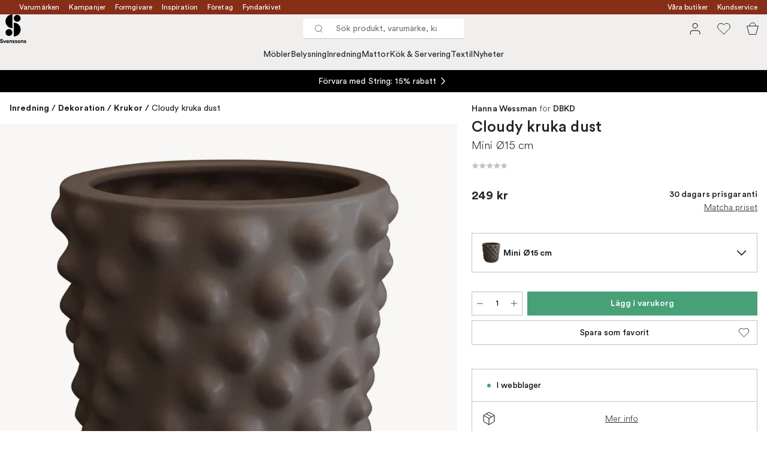

--- FILE ---
content_type: text/html; charset=utf-8
request_url: https://www.svenssons.se/varumarken/dbkd/cloudy-kruka-dust/?variantId=504622-01
body_size: 57700
content:
<!DOCTYPE html><html lang="sv-SE"><head><meta name="viewport" content="width=device-width, initial-scale=1"/><link rel="preload" as="image" imageSrcSet="/assets/blobs/dbkd-cloudy-kruka-dust-mini-15-cm/504622-01_1_ProductImageMain-2bcdb2c2e7.jpg?preset=medium 960w,/assets/blobs/dbkd-cloudy-kruka-dust-mini-15-cm/504622-01_1_ProductImageMain-2bcdb2c2e7.jpg?preset=medium&amp;dpr=1.5 1440w,/assets/blobs/dbkd-cloudy-kruka-dust-mini-15-cm/504622-01_1_ProductImageMain-2bcdb2c2e7.jpg?preset=medium&amp;dpr=2 1920w" imageSizes="40vw"/><script type="module" src="/static/runtime.338a045e44e92b42.js" async=""></script><script type="module" src="/static/main.eaae6e1900bb7b69.js" async=""></script><script type="module" src="/static/vendor.de18d83d4bc9dc4a.js" async=""></script><meta name="theme-color" content="#edece8"/><title>Köp Cloudy kruka dust från DBKD | Svenssons.se</title><meta data-excite="true" name="description" content="Köp Cloudy kruka dust från DBKD hos Svenssons. ✓ 125 år i branschen ✓ 30 dagars prisgaranti ✓  365 dagars öppet köp"/><meta data-excite="true" property="og:description" content="Köp Cloudy kruka dust från DBKD hos Svenssons. ✓ 125 år i branschen ✓ 30 dagars prisgaranti ✓  365 dagars öppet köp"/><meta data-excite="true" property="og:image" content="/assets/blobs/dbkd-cloudy-kruka-dust-mini-15-cm/504622-01_1_ProductImageMain-2bcdb2c2e7.jpg"/><link rel="canonical" href="https://www.svenssons.se/varumarken/dbkd/cloudy-kruka-dust/" data-excite="true"/><link rel="og:url" href="https://www.svenssons.se/varumarken/dbkd/cloudy-kruka-dust/" data-excite="true"/><link rel="manifest" href="/webappmanifest" crossorigin="use-credentials"/></head><script type="text/javascript">window.dataLayer = window.dataLayer || [];

            function gtag(){ dataLayer.push(arguments); }
            
            // Set default consent to 'denied' as a placeholder
            
            // Determine actual values based on customer's own requirements
            
            gtag('consent', 'default', {
            
            'ad_storage': 'denied',
            
            'ad_user_data': 'denied',
            
            'ad_personalization': 'denied',
            
            'analytics_storage': 'denied',
            
            'wait_for_update': 500
            
            });
            
            gtag('set', 'ads_data_redaction', true);</script><script id="CookieConsent" type="text/javascript" data-culture="SV" src="https://policy.app.cookieinformation.com/uc.js" data-gcm-version="2.0"></script><link rel="stylesheet" href="/static/main.3036ff929a865278.css"/><link rel="stylesheet" href="/static/vendor.c7c4a3e591ac7730.css"/><script>(function(w,d,s,l,i){w[l]=w[l]||[];w[l].push({'gtm.start':
new Date().getTime(),event:'gtm.js'});var f=d.getElementsByTagName(s)[0],
j=d.createElement(s),dl=l!='dataLayer'?'&l='+l:'';j.async=true;j.src=
'https://www.googletagmanager.com/gtm.js?id='+i+dl;f.parentNode.insertBefore(j,f);
})(window,document,'script','dataLayer','GTM-WRL99SXS');</script><script>document.addEventListener('load',function(e) {  if (e.target instanceof HTMLImageElement){ e.target.style.opacity = '1'}},{ capture: true });</script><div id="container"><style data-glitz="">.a{color:#fff}.b{background-color:#862E18}</style><div class="a b"><style data-glitz="">.c{z-index:6}.d{height:24px}.e{position:relative}.f{align-items:center;-webkit-box-align:center}.g{grid-template-columns:1fr auto 1fr;-ms-grid-columns:1fr auto 1fr}.h{grid-template-areas:"left center right"}.i{display:-ms-grid;display:grid}.k{width:100%}.o{padding-right:16px}.p{padding-left:16px}@media (min-width: 1281px){.j{height:32px}.l{max-width:1440px}.m{margin-right:auto}.n{margin-left:auto}.q{padding-right:40px}.r{padding-left:40px}}</style><div class="c d e f g h i j k l m n o p q r"><style data-glitz="">.s{grid-area:left}.t{display:-webkit-box;display:-moz-box;display:-ms-flexbox;display:-webkit-flex;display:flex}</style><div class="s t"><style data-glitz="">.u{white-space:nowrap}.w{font-size:12px}.x{margin-left:16px}.y{text-decoration:none}.a2{color:inherit}.v:first-child{margin-left:0}.z:visited{color:inherit}.a0:hover{color:inherit}.a1:hover{text-decoration:none}</style><a title="Varumärken" class="u v w x y z a0 a1 a2" data-spa-link="true" href="/varumarken/">Varumärken</a><a title="Kampanjer" class="u v w x y z a0 a1 a2" data-spa-link="true" href="/kampanjer/">Kampanjer</a><a title="Formgivare" class="u v w x y z a0 a1 a2" data-spa-link="true" href="/formgivare/">Formgivare</a><a title="Inspiration" class="u v w x y z a0 a1 a2" data-spa-link="true" href="/kunskap-och-inspiration/">Inspiration</a><a title="Företag" class="u v w x y z a0 a1 a2" data-spa-link="true" href="/foretag-och-projekt/">Företag</a><a title="Fyndarkivet" class="u v w x y z a0 a1 a2" data-spa-link="true" href="/designarkivet/">Fyndarkivet</a></div><style data-glitz="">.a3{max-width:500px}.a4{justify-content:center;-webkit-box-pack:center}.a5{height:inherit}.a6{grid-area:center}</style><div class="a3 k a4 a5 t a6 e"><style data-glitz="">.a7{gap:8px}.a8{pointer-events:none}.a9{will-change:transform, opacity}.aa{transform:translateY(50%)}.ab{bottom:0}.ac{position:absolute}.ae{opacity:0}</style><div class="a2 a7 w a4 f t a5 a8 a9 aa ab ac ae"><style data-glitz="">.af{height:14px}.ag{width:14px}.ah{min-width:1.5em}.ai{min-height:1.5em}.aj{display:block}</style><svg xmlns="http://www.w3.org/2000/svg" fill="none" stroke="currentColor" viewBox="0 0 24 24" class="af ag a2 ah ai aj"><path d="M20 6 9 17l-5-5"></path></svg><style data-glitz="">.ak{margin-bottom:0}@media (min-width: 1281px){.al{margin-bottom:0}}</style><p class="u w ak al">FRI FRAKT ÖVER 495 KR*</p></div><div class="a2 a7 w a4 f t a5 a8 a9 aa ab ac ae"><svg xmlns="http://www.w3.org/2000/svg" fill="none" stroke="currentColor" viewBox="0 0 24 24" class="af ag a2 ah ai aj"><path d="M20 6 9 17l-5-5"></path></svg><p class="u w ak al">PRISGARANTI I 30 DAGAR</p></div><div class="a2 a7 w a4 f t a5 a8 a9 aa ab ac ae"><svg xmlns="http://www.w3.org/2000/svg" fill="none" stroke="currentColor" viewBox="0 0 24 24" class="af ag a2 ah ai aj"><path d="M20 6 9 17l-5-5"></path></svg><p class="u w ak al">ÖVER 125 ÅR I BRANSCHEN</p></div><div class="a2 a7 w a4 f t a5 a8 a9 aa ab ac ae"><svg xmlns="http://www.w3.org/2000/svg" fill="none" stroke="currentColor" viewBox="0 0 24 24" class="af ag a2 ah ai aj"><path d="M20 6 9 17l-5-5"></path></svg><p class="u w ak al">BLI MEDLEM & FÅ 120 KR RABATT*</p></div></div><style data-glitz="">.am{justify-self:end;-ms-grid-column-align:end}.an{grid-area:right}</style><div class="am an t"><a title="Våra butiker" class="u v w x y z a0 a1 a2" data-spa-link="true" href="/vara-butiker/">Våra butiker</a><a title="Kundservice" class="u v w x y z a0 a1 a2" data-spa-link="true" href="/kundservice/">Kundservice</a></div></div></div><style data-glitz="">.ao{z-index:3}.ap{top:-1px}.aq{background-color:#F1EFED}.ar{position:-webkit-sticky;position:sticky}.as{height:auto}.at{align-items:inherit;-webkit-box-align:inherit}.au{flex-direction:column;-webkit-box-orient:vertical;-webkit-box-direction:normal}</style><header class="ao ap aq ar as at au"><style data-glitz="">.av{justify-content:space-between;-webkit-box-pack:justify}@media (min-width: 1281px){.aw{height:66px}}</style><div class="e av f g i aw q r k l m n"><style data-glitz="">.ax{justify-self:flex-start}</style><div class="ax f t"><a aria-label="Till startsidan" class="z a0 a1 y a2" data-spa-link="true" href="/varumarken/dbkd/cloudy-kruka-dust/?variantId=504622-01"><style data-glitz="">.ay{height:48px}.az{width:auto}</style><svg xmlns="http://www.w3.org/2000/svg" id="logosvenssonslarge_svg__Lager_1" data-name="Lager 1" viewBox="0 0 271.62 294.69" class="ay az aj"><defs><style>.logosvenssonslarge_svg__cls-1{fill:#000}</style></defs><path d="M127.68 141.73c-39.14 0-70.87-31.73-70.87-70.87S88.54 0 127.68 0z" class="logosvenssonslarge_svg__cls-1"></path><circle cx="177.28" cy="40.43" r="35.43" class="logosvenssonslarge_svg__cls-1"></circle><path d="M141.85 226.45c39.14 0 70.87-31.73 70.87-70.87s-31.73-70.87-70.87-70.87v141.73Z" class="logosvenssonslarge_svg__cls-1"></path><circle cx="92.24" cy="186.08" r="35.43" class="logosvenssonslarge_svg__cls-1"></circle><path d="M23.34 264.82c-.4-2.25-2.25-5.78-7.45-5.78-3.87 0-6.41 2.48-6.41 5.2 0 2.25 1.44 4.04 4.45 4.62l5.72 1.1c7.45 1.44 11.44 6.3 11.44 12.08 0 6.3-5.26 12.65-14.79 12.65-10.86 0-15.66-6.99-16.29-12.83l7.4-1.96c.35 4.04 3.18 7.68 8.96 7.68 4.28 0 6.64-2.14 6.64-5.03 0-2.37-1.79-4.22-4.97-4.85l-5.72-1.16c-6.53-1.33-10.75-5.55-10.75-11.73 0-7.28 6.53-12.83 14.27-12.83 9.94 0 13.75 6.01 14.67 10.63l-7.16 2.2ZM51.31 293.82h-7.68l-11.61-28.43h8.44l7.05 19.07 6.76-19.07h8.09l-11.03 28.43ZM91.06 285.67c-1.44 4.91-5.95 9.01-12.94 9.01-7.8 0-14.67-5.6-14.67-15.19 0-9.07 6.7-14.96 13.98-14.96 8.78 0 14.04 5.6 14.04 14.73 0 1.1-.12 2.25-.12 2.37H71.01c.17 3.76 3.35 6.47 7.16 6.47 3.58 0 5.55-1.79 6.47-4.33l6.41 1.91Zm-7.17-9.3c-.12-2.83-1.96-5.6-6.36-5.6-3.99 0-6.18 3-6.36 5.6h12.71ZM104.64 293.82h-7.68v-28.43h7.45v3.52c1.73-2.95 5.14-4.28 8.2-4.28 7.05 0 10.28 5.03 10.28 11.27v17.91h-7.68v-16.58c0-3.18-1.56-5.66-5.26-5.66-3.35 0-5.32 2.6-5.32 5.89v16.35ZM134.28 284.46c.17 2.25 1.85 4.33 5.2 4.33 2.54 0 3.76-1.33 3.76-2.83 0-1.27-.87-2.31-3.06-2.77l-3.76-.87c-5.49-1.21-7.97-4.51-7.97-8.49 0-5.08 4.51-9.3 10.63-9.3 8.09 0 10.8 5.14 11.15 8.2l-6.41 1.44c-.23-1.68-1.44-3.81-4.68-3.81-2.02 0-3.64 1.21-3.64 2.83 0 1.39 1.04 2.25 2.6 2.54l4.04.87c5.6 1.16 8.44 4.56 8.44 8.72 0 4.62-3.58 9.36-11.04 9.36-8.55 0-11.5-5.55-11.84-8.78l6.59-1.44ZM160.98 284.46c.17 2.25 1.85 4.33 5.2 4.33 2.54 0 3.76-1.33 3.76-2.83 0-1.27-.87-2.31-3.06-2.77l-3.76-.87c-5.49-1.21-7.97-4.51-7.97-8.49 0-5.08 4.51-9.3 10.63-9.3 8.09 0 10.8 5.14 11.15 8.2l-6.41 1.44c-.23-1.68-1.44-3.81-4.68-3.81-2.02 0-3.64 1.21-3.64 2.83 0 1.39 1.04 2.25 2.6 2.54l4.04.87c5.6 1.16 8.43 4.56 8.43 8.72 0 4.62-3.58 9.36-11.03 9.36-8.55 0-11.5-5.55-11.84-8.78l6.59-1.44ZM210.79 279.61c0 8.72-6.41 15.08-14.91 15.08s-14.91-6.36-14.91-15.08 6.41-15.08 14.91-15.08 14.91 6.3 14.91 15.08m-7.68 0c0-5.37-3.47-8.09-7.22-8.09s-7.22 2.72-7.22 8.09 3.47 8.09 7.22 8.09 7.22-2.72 7.22-8.09M223.68 293.82H216v-28.43h7.45v3.52c1.73-2.95 5.14-4.28 8.2-4.28 7.05 0 10.28 5.03 10.28 11.27v17.91h-7.68v-16.58c0-3.18-1.56-5.66-5.26-5.66-3.35 0-5.32 2.6-5.32 5.89v16.35ZM253.32 284.46c.17 2.25 1.85 4.33 5.2 4.33 2.54 0 3.76-1.33 3.76-2.83 0-1.27-.87-2.31-3.06-2.77l-3.76-.87c-5.49-1.21-7.97-4.51-7.97-8.49 0-5.08 4.51-9.3 10.63-9.3 8.09 0 10.8 5.14 11.15 8.2l-6.41 1.44c-.23-1.68-1.44-3.81-4.68-3.81-2.02 0-3.64 1.21-3.64 2.83 0 1.39 1.04 2.25 2.6 2.54l4.04.87c5.6 1.16 8.43 4.56 8.43 8.72 0 4.62-3.58 9.36-11.03 9.36-8.55 0-11.5-5.55-11.84-8.78l6.59-1.44Z" class="logosvenssonslarge_svg__cls-1"></path></svg></a></div><style data-glitz="">.b0{transition-timing-function:ease-out}.b1{transition-duration:200ms}.b2{transition-property:background, box-shadow;-webkit-transition-property:background, box-shadow;-moz-transition-property:background, box-shadow}.b3{z-index:1}@media (min-width: 1281px){.b4{width:400px}.b5{align-items:center;-webkit-box-align:center}}</style><form role="search" class="b0 b1 b2 k e b3 t b4 b5" action=""><style data-glitz="">.b6{background-color:#fff}.b7{border-bottom-style:solid}.b8{border-bottom-color:transparent}.b9{border-bottom-width:thin}.ba{border-top-style:solid}.bb{border-top-color:transparent}.bc{border-top-width:thin}.bd{border-right-style:solid}.be{border-right-color:transparent}.bf{border-right-width:thin}.bg{border-left-style:solid}.bh{border-left-color:transparent}.bi{border-left-width:thin}.bj{height:34px}.bk{border-radius:0}.bp{transition-property:background-color;-webkit-transition-property:background-color;-moz-transition-property:background-color}@media (max-width: 1280px){.bl{border-bottom-color: #C9C0BB}.bm{margin-bottom:0}.bn{margin-right:0}.bo{margin-left:0}}</style><div class="b6 b7 b8 b9 ba bb bc bd be bf bg bh bi bj b3 k f t bk bl bm bn bo b0 b1 bp"><style data-glitz="">.bq{margin-left:8px}.br{padding-bottom:0}.bs{padding-top:0}.bt{padding-right:0}.bu{padding-left:0}.bv{flex-shrink:0}.bw{font-weight:400}.bx{background-color:transparent}.by{text-transform:initial}.c5{line-height:24px}.c6{font-size:16px}.c7{transition-property:color, background, opacity, border-color;-webkit-transition-property:color, background, opacity, border-color;-moz-transition-property:color, background, opacity, border-color}.c8{border-bottom-width:1px}.c9{border-top-width:1px}.ca{border-right-width:1px}.cb{border-left-width:1px}.cc{letter-spacing:0.1px}.cd{user-select:none;-webkit-user-select:none;-ms-user-select:none}.ce{font-variant:inherit}.cf{font-style:inherit}@media (hover: hover){.bz:hover{border-bottom-color:transparent}.c0:hover{border-top-color:transparent}.c1:hover{border-right-color:transparent}.c2:hover{border-left-color:transparent}.c3:hover{background-color:transparent}.c4:hover{color:inherit}}</style><button tabindex="0" type="submit" aria-label="Sök" data-test-id="quick-search-btn" class="bq br bs bt bu bv bw bk a2 bx by f a4 t bz c0 c1 c2 c3 c4 c5 c6 b0 b1 c7 b8 b7 c8 bb ba c9 be bd ca bh bg cb cc cd ce cf"><style data-glitz="">.cg{margin-bottom:8px}.ch{margin-top:8px}.ci{margin-right:8px}.cj{height:16px}.ck{width:16px}</style><svg xmlns="http://www.w3.org/2000/svg" fill="none" viewBox="0 0 24 24" class="cg ch ci bq cj ck aj"><path stroke="#2E3035" stroke-linecap="round" stroke-linejoin="round" d="M11 19a8 8 0 1 0 0-16 8 8 0 0 0 0 16M21 21l-4.35-4.35"></path></svg></button><style data-glitz="">.cm{flex-grow:1;-webkit-box-flex:1}.cs{border-bottom-style:none}.ct{border-top-style:none}.cu{border-right-style:none}.cv{border-left-style:none}.cw{padding-left:12px}.cx{font-size:14px}.cl::-webkit-search-cancel-button{display:none}.cn:focus{outline-style:none}.co:focus{border-bottom-style:none}.cp:focus{border-top-style:none}.cq:focus{border-right-style:none}.cr:focus{border-left-style:none}</style><input tabindex="0" aria-label="Sök produkt, varumärke, kategori" aria-disabled="false" role="combobox" type="search" autoComplete="off" aria-autocomplete="list" aria-activedescendant="-1-item-" aria-expanded="false" aria-controls="suggestions" aria-owns="suggestions" placeholder="Sök produkt, varumärke, kategori" data-test-id="quick-search-input" class="cl cm cn co cp cq cr cs ct cu cv bx a5 k cw cx" name="q" value=""/><style data-glitz="">.cy{visibility:hidden}</style><button type="button" tabindex="0" aria-label="Stäng" class="ci br bs bt bu bv cy bw bk a2 bx by f a4 t bz c0 c1 c2 c3 c4 c5 c6 b0 b1 c7 b8 b7 c8 bb ba c9 be bd ca bh bg cb cc cd ce cf"><svg xmlns="http://www.w3.org/2000/svg" fill="none" viewBox="0 0 24 24" class="cg ch ci bq cj ck aj"><path stroke="currentColor" stroke-linecap="round" stroke-linejoin="round" d="M18 6 6 18M6 6l12 12"></path></svg></button></div><style data-glitz="">.cz{left:0}.d0{top:33px}.d1{border-bottom-width:0}.d2{border-top-width:0}.d3{border-right-width:0}.d4{border-left-width:0}.d7{transition-property:border-color, box-shadow;-webkit-transition-property:border-color, box-shadow;-moz-transition-property:border-color, box-shadow}.d8{height:0}.d9{overflow:hidden}.da{background-color:white}@media (min-width: 1281px){.d5{left:0}.d6{width:100%}.db{border-top-width:0}}</style><div class="cz d0 k ac d1 b7 b8 d2 ba bb d3 bd be d4 bg bh bk d5 d6 b0 b1 d7 d8 d9 da db"><style data-glitz="">.dc{padding-bottom:32px}.dd{padding-top:16px}</style><div class="dc dd"></div></div></form><style data-glitz="">.de{justify-self:flex-end}</style><div class="de f t"><style data-glitz="">.df{padding-bottom:11px}.dg{padding-top:11px}.dh{padding-right:11px}.di{padding-left:11px}</style><a aria-label="Mina sidor" data-test-id="my-pages-button" class="bw bk a2 bx by f a4 t bz c0 c1 c2 c3 c4 c5 c6 df dg dh di b0 b1 c7 b8 b7 c8 bb ba c9 be bd ca bh bg cb a0 a1 y" data-spa-link="true" href=""><style data-glitz="">.dj{width:1.5em}.dk{height:1.5em}</style><svg xmlns="http://www.w3.org/2000/svg" fill="none" viewBox="0 0 24 24" data-test-id="my-pages-link" class="dj dk aj"><path stroke="#000" stroke-linecap="round" stroke-linejoin="round" d="M20 21v-2a4 4 0 0 0-4-4H8a4 4 0 0 0-4 4v2M12 11a4 4 0 1 0 0-8 4 4 0 0 0 0 8"></path></svg></a><style data-glitz="">.dl{overflow:visible}</style><button aria-label="Favoriter" class="dl e bw bk a2 bx by f a4 t bz c0 c1 c2 c3 c4 c5 c6 df dg dh di b0 b1 c7 b8 b7 c8 bb ba c9 be bd ca bh bg cb cc cd ce cf"><svg xmlns="http://www.w3.org/2000/svg" fill="none" viewBox="0 0 24 24" data-test-id="my-wishlist-link" class="dj dk aj"><path stroke="currentColor" stroke-linecap="round" stroke-linejoin="round" d="M20.84 4.61a5.5 5.5 0 0 0-7.78 0L12 5.67l-1.06-1.06a5.501 5.501 0 0 0-7.78 7.78l1.06 1.06L12 21.23l7.78-7.78 1.06-1.06a5.5 5.5 0 0 0 0-7.78"></path></svg></button><button aria-label="Varukorg" title="Du har 0 varor i varukorgen" data-test-id="header-cart-icon" class="dl e bw bk a2 bx by f a4 t bz c0 c1 c2 c3 c4 c5 c6 df dg dh di b0 b1 c7 b8 b7 c8 bb ba c9 be bd ca bh bg cb cc cd ce cf"><svg xmlns="http://www.w3.org/2000/svg" fill="none" viewBox="0 0 24 24" data-test-id="minicart-link" class="dj dk aj"><path stroke="currentColor" d="m6.384 21.5-3.733-14h18.698l-3.733 14z"></path><path fill="transparent" fill-rule="evenodd" stroke="currentColor" d="M17 7A5 5 0 0 0 7 7"></path></svg></button></div></div><style data-glitz="">.dm{min-height:44px}.dn{padding-bottom:16px}.do{padding-top:8px}</style><nav class="dm k dn do"><div class="a4 t q r k l m n"><style data-glitz="">.dp{gap:24px}.dq{list-style:none}.dr{margin-top:0}.ds{margin-right:0}.dt{margin-left:0}</style><ul class="dp t dq br bs bt bu ak dr ds dt"><li><style data-glitz="">.du:hover{text-decoration:underline}</style><a data-test-id="product-category-tabs" class="du u aj bw cx z a0 y a2" data-spa-link="true" href="/mobler/">Möbler</a></li><li><a data-test-id="product-category-tabs" class="du u aj bw cx z a0 y a2" data-spa-link="true" href="/belysning/">Belysning</a></li><li><a data-test-id="product-category-tabs" class="du u aj bw cx z a0 y a2" data-spa-link="true" href="/inredning/">Inredning</a></li><li><a data-test-id="product-category-tabs" class="du u aj bw cx z a0 y a2" data-spa-link="true" href="/mattor/">Mattor</a></li><li><a data-test-id="product-category-tabs" class="du u aj bw cx z a0 y a2" data-spa-link="true" href="/kok--servering/">Kök &amp; Servering</a></li><li><a data-test-id="product-category-tabs" class="du u aj bw cx z a0 y a2" data-spa-link="true" href="/textil/">Textil</a></li><li><a data-test-id="product-category-tabs" class="du u aj bw cx z a0 y a2" data-spa-link="true" href="/nyheter/">Nyheter</a></li></ul></div></nav></header><div style="display:contents"><style data-glitz="">.dw{width:440px}.dx{left:100%}.dy{will-change:transform}.dz{max-width:100%}.e0{position:fixed}@media (min-width: 1281px){.dv{display:none}}</style><div class="d9 dv dw ab dx dy da dz au t e0"><style data-glitz="">.e1{border-bottom-color: #C9C0BB}.e2{border-top-color: #C9C0BB}.e3{grid-template-columns:repeat(2, 1fr);-ms-grid-columns:repeat(2, 1fr)}</style><div class="e1 c8 b7 e2 c9 ba e3 i"><style data-glitz="">.e7{text-transform:uppercase}.e9{padding-bottom:12px}.ea{padding-top:12px}.eb{transition-duration:300ms}.ec{font-family:charter}.ed{padding-right:23px}.ee{padding-left:23px}.ef{color:#000000}.em{border-right-color: #C9C0BB}.en{border-left-color: #C9C0BB}.e4:first-child{border-right-color: #C9C0BB}.e5:first-child{border-right-width:1px}.e6:first-child{border-right-style:solid}.e8:focus-visible{outline-offset:-2px}@media (hover: hover){.eg:hover{border-bottom-color: #C9C0BB}.eh:hover{border-top-color: #C9C0BB}.ei:hover{border-right-color: #C9C0BB}.ej:hover{border-left-color: #C9C0BB}.ek:hover{background-color:#F1EFED}.el:hover{color:#000000}}</style><button class="b6 e4 e5 e6 e7 e8 e9 ea d1 d2 d3 d4 bp eb bw c6 ec f a4 t c5 ed ee bk ef eg eh ei ej ek el b0 e1 b7 e2 ba em bd en bg cc cd ce cf">Produkter</button><style data-glitz="">.eo{background-color:#EDECE8}</style><button class="eo e4 e5 e6 e7 e8 e9 ea d1 d2 d3 d4 bp eb bw c6 ec f a4 t c5 ed ee bk ef eg eh ei ej ek el b0 e1 b7 e2 ba em bd en bg cc cd ce cf">Annat</button></div><style data-glitz="">.ep{height:100%}.eq{overflow-x:hidden}</style><nav class="ep eq e cm"><style data-glitz="">.er{will-change:opacity, transform}.es{top:0}</style><div class="er au t ab es ep k ac"><style data-glitz="">.et{overflow-y:auto}.eu{-webkit-overflow-scrolling:touch}</style><ul class="et eu dq br bs bt bu ak dr ds dt"><style data-glitz="">@media (max-width: 1280px){.ev{border-bottom-style:solid}.ew{border-bottom-width:1px}}</style><li class="ev ew bl"><style data-glitz="">.ex{height:72px}.ey{padding-bottom:24px}.ez{padding-top:24px}.f0{padding-right:40px}.f1{padding-left:40px}@media (max-width: 1280px){.f2{padding-bottom:16px}.f3{padding-top:16px}.f4{padding-right:24px}.f5{padding-left:24px}.f6{font-size:16px}.f7{font-weight:400}}</style><a data-test-id="sidebar-product-category" class="ex ey ez f0 f1 u k f av t f2 f3 f4 f5 f6 f7 z a0 a1 y a2" data-spa-link="true" href="/mobler/">Möbler<style data-glitz="">.f8{transform:rotate(270deg)}</style><svg xmlns="http://www.w3.org/2000/svg" fill="none" viewBox="0 0 24 24" class="f8 dj dk aj"><path stroke="currentColor" stroke-linecap="round" stroke-linejoin="round" stroke-width="1.5" d="m6 9 6 6 6-6"></path></svg></a></li><li class="ev ew bl"><a data-test-id="sidebar-product-category" class="ex ey ez f0 f1 u k f av t f2 f3 f4 f5 f6 f7 z a0 a1 y a2" data-spa-link="true" href="/belysning/">Belysning<svg xmlns="http://www.w3.org/2000/svg" fill="none" viewBox="0 0 24 24" class="f8 dj dk aj"><path stroke="currentColor" stroke-linecap="round" stroke-linejoin="round" stroke-width="1.5" d="m6 9 6 6 6-6"></path></svg></a></li><li class="ev ew bl"><a data-test-id="sidebar-product-category" class="ex ey ez f0 f1 u k f av t f2 f3 f4 f5 f6 f7 z a0 a1 y a2" data-spa-link="true" href="/inredning/">Inredning<svg xmlns="http://www.w3.org/2000/svg" fill="none" viewBox="0 0 24 24" class="f8 dj dk aj"><path stroke="currentColor" stroke-linecap="round" stroke-linejoin="round" stroke-width="1.5" d="m6 9 6 6 6-6"></path></svg></a></li><li class="ev ew bl"><a data-test-id="sidebar-product-category" class="ex ey ez f0 f1 u k f av t f2 f3 f4 f5 f6 f7 z a0 a1 y a2" data-spa-link="true" href="/mattor/">Mattor<svg xmlns="http://www.w3.org/2000/svg" fill="none" viewBox="0 0 24 24" class="f8 dj dk aj"><path stroke="currentColor" stroke-linecap="round" stroke-linejoin="round" stroke-width="1.5" d="m6 9 6 6 6-6"></path></svg></a></li><li class="ev ew bl"><a data-test-id="sidebar-product-category" class="ex ey ez f0 f1 u k f av t f2 f3 f4 f5 f6 f7 z a0 a1 y a2" data-spa-link="true" href="/kok--servering/">Kök &amp; Servering<svg xmlns="http://www.w3.org/2000/svg" fill="none" viewBox="0 0 24 24" class="f8 dj dk aj"><path stroke="currentColor" stroke-linecap="round" stroke-linejoin="round" stroke-width="1.5" d="m6 9 6 6 6-6"></path></svg></a></li><li class="ev ew bl"><a data-test-id="sidebar-product-category" class="ex ey ez f0 f1 u k f av t f2 f3 f4 f5 f6 f7 z a0 a1 y a2" data-spa-link="true" href="/textil/">Textil<svg xmlns="http://www.w3.org/2000/svg" fill="none" viewBox="0 0 24 24" class="f8 dj dk aj"><path stroke="currentColor" stroke-linecap="round" stroke-linejoin="round" stroke-width="1.5" d="m6 9 6 6 6-6"></path></svg></a></li><li class="ev ew bl"><a data-test-id="sidebar-product-category" class="ex ey ez f0 f1 u k f av t f2 f3 f4 f5 f6 f7 z a0 a1 y a2" data-spa-link="true" href="/nyheter/">Nyheter</a></li></ul></div><div class="er au t ab es ep k ac"><ul class="et eu dq br bs bt bu ak dr ds dt"><li class="ev ew bl"><a data-test-id="sidebar-product-category" class="ex ey ez f0 f1 u k f av t f2 f3 f4 f5 f6 f7 z a0 a1 y a2" data-spa-link="true" href="/varumarken/">Varumärken</a></li><li class="ev ew bl"><a data-test-id="sidebar-product-category" class="ex ey ez f0 f1 u k f av t f2 f3 f4 f5 f6 f7 z a0 a1 y a2" data-spa-link="true" href="/kampanjer/">Kampanjer</a></li><li class="ev ew bl"><a data-test-id="sidebar-product-category" class="ex ey ez f0 f1 u k f av t f2 f3 f4 f5 f6 f7 z a0 a1 y a2" data-spa-link="true" href="/kunskap-och-inspiration/">Inspiration<svg xmlns="http://www.w3.org/2000/svg" fill="none" viewBox="0 0 24 24" class="f8 dj dk aj"><path stroke="currentColor" stroke-linecap="round" stroke-linejoin="round" stroke-width="1.5" d="m6 9 6 6 6-6"></path></svg></a></li><li class="ev ew bl"><a data-test-id="sidebar-product-category" class="ex ey ez f0 f1 u k f av t f2 f3 f4 f5 f6 f7 z a0 a1 y a2" data-spa-link="true" href="/kundservice/">Kundservice</a></li><li class="ev ew bl"><a data-test-id="sidebar-product-category" class="ex ey ez f0 f1 u k f av t f2 f3 f4 f5 f6 f7 z a0 a1 y a2" data-spa-link="true" href="/designklassiker/">Designklassiker</a></li><li class="ev ew bl"><a data-test-id="sidebar-product-category" class="ex ey ez f0 f1 u k f av t f2 f3 f4 f5 f6 f7 z a0 a1 y a2" data-spa-link="true" href="/nyheter/">Nyheter</a></li><li class="ev ew bl"><a data-test-id="sidebar-product-category" class="ex ey ez f0 f1 u k f av t f2 f3 f4 f5 f6 f7 z a0 a1 y a2" data-spa-link="true" href="/vara-butiker/">Våra butiker</a></li><li class="ev ew bl"><a data-test-id="sidebar-product-category" class="ex ey ez f0 f1 u k f av t f2 f3 f4 f5 f6 f7 z a0 a1 y a2" data-spa-link="true" href="/varumarken/presentkort__/">Presentkort</a></li><li class="ev ew bl"><a data-test-id="sidebar-product-category" class="ex ey ez f0 f1 u k f av t f2 f3 f4 f5 f6 f7 z a0 a1 y a2" data-spa-link="true" href="/bastsaljare/">Bästsäljare</a></li><li class="ev ew bl"><a data-test-id="sidebar-product-category" class="ex ey ez f0 f1 u k f av t f2 f3 f4 f5 f6 f7 z a0 a1 y a2" data-spa-link="true" href="/foretag-och-projekt/">Företag</a></li><li class="ev ew bl"><a data-test-id="sidebar-product-category" class="ex ey ez f0 f1 u k f av t f2 f3 f4 f5 f6 f7 z a0 a1 y a2" data-spa-link="true" href="/formgivare/">Formgivare</a></li><li class="ev ew bl"><a data-test-id="sidebar-product-category" class="ex ey ez f0 f1 u k f av t f2 f3 f4 f5 f6 f7 z a0 a1 y a2" data-spa-link="true" href="/designarkivet/">Fyndarkivet</a></li><li class="ev ew bl"><a data-test-id="sidebar-product-category" class="ex ey ez f0 f1 u k f av t f2 f3 f4 f5 f6 f7 z a0 a1 y a2" data-spa-link="true" href="/exklusivt-for-svenssons/">Exklusivt för Svenssons</a></li></ul></div></nav><div class="k eo av t"><style data-glitz="">.fe{border-bottom-color:#F1EFED}.ff{border-top-color:#F1EFED}.fg{border-right-color:#F1EFED}.fh{border-left-color:#F1EFED}@media (hover: hover){.f9:hover{border-bottom-color:#E3DFDC}.fa:hover{border-top-color:#E3DFDC}.fb:hover{border-right-color:#E3DFDC}.fc:hover{border-left-color:#E3DFDC}.fd:hover{background-color:#E3DFDC}}</style><a data-test-id="mobile-menu-my-pages-button" class="dn dd bw bk ef aq by f a4 t f9 fa fb fc fd el c5 cx ed ee b0 b1 c7 fe b7 c8 ff ba c9 fg bd ca fh bg cb a0 a1 y" data-spa-link="true" href=""><svg xmlns="http://www.w3.org/2000/svg" fill="none" viewBox="0 0 24 24" class="ci dj dk aj"><path stroke="#000" stroke-linecap="round" stroke-linejoin="round" d="M20 21v-2a4 4 0 0 0-4-4H8a4 4 0 0 0-4 4v2M12 11a4 4 0 1 0 0-8 4 4 0 0 0 0 8"></path></svg>Logga in</a><div class="f t"><style data-glitz="">.fi{padding-right:8px}</style><button class="fi dn dd bw bk a2 bx by f a4 t bz c0 c1 c2 c3 c4 c5 cx ee b0 b1 c7 b8 b7 c8 bb ba c9 be bd ca bh bg cb cc cd ce cf">Företag</button>|<style data-glitz="">.fj{font-weight:bold}.fk{padding-left:8px}</style><button class="fj fk dn dd bk a2 bx by f a4 t bz c0 c1 c2 c3 c4 c5 cx ed b0 b1 c7 b8 b7 c8 bb ba c9 be bd ca bh bg cb cc cd ce cf">Privat</button></div></div></div></div><div style="display:contents"><style data-glitz="">.fm{color:#ffffff}.fn{background-color:#000000}.fo{padding-bottom:8px}.fl:hover{color:#ffffff}</style><div class="fl fm fn fo do o p"><style data-glitz="">.fp{transition-timing-function:ease-in}.fq{transition-property:opacity;-webkit-transition-property:opacity;-moz-transition-property:opacity}.fr{flex-direction:row;-webkit-box-orient:horizontal;-webkit-box-direction:normal}@media (min-width: 769px){.fs{max-width:1600px}.ft{margin-right:auto}.fu{margin-left:auto}}</style><div class="fp b1 fq a5 a4 fr f t k fs ft fu"><style data-glitz="">.fw{gap:16px}.fx{text-decoration-line:none;-webkit-text-decoration-line:none}.fv:hover{text-decoration-line:underline;-webkit-text-decoration-line:underline}</style><a class="fv fw f t fx cx z a0 a1 y a2" data-spa-link="true" href="/varumarken/string/"><style data-glitz="">@media (max-width: 1280px){.fy{text-align:center}}</style><p class="ak fy bm al">Förvara med String: 15% rabatt</p><svg xmlns="http://www.w3.org/2000/svg" fill="none" viewBox="0 0 24 24" class="bv cx f8 dj dk aj"><path stroke="currentColor" stroke-linecap="round" stroke-linejoin="round" stroke-width="1.5" d="m6 9 6 6 6-6"></path></svg></a></div></div></div><div></div><style data-glitz="">@media (max-width: 1280px){.fz{grid-template-columns:1.5fr 1fr;-ms-grid-columns:1.5fr 1fr}.g0{padding-right:0}.g1{padding-left:0}.g2{grid-column-gap:8px}}@media (min-width: 769px){.g3{align-items:start;-webkit-box-align:start}.g4{grid-row-gap:60px}.g5{display:-ms-grid;display:grid}}@media (min-width: 1281px){.g6{grid-template-columns:7fr 392px;-ms-grid-columns:7fr 392px}.g7{grid-column-gap:32px}}</style><div data-test-id="pdp-page" class="fz g0 g1 g2 g3 g4 g5 g6 g7 q r k l m n"><div class="ep"><style data-glitz="">.g8{margin-bottom:16px}.g9{margin-top:16px}@media (min-width: 1281px){.ga{margin-bottom:16px}.gb{margin-top:16px}.gc{padding-right:32px}.gd{padding-left:0}.ge{font-size:14px}}</style><div class="g8 g9 ga gb gc gd cx fr f t ge o p k l m n"><style data-glitz="">.gf{flex-wrap:wrap;-webkit-box-lines:multiple}</style><div class="fj gf fr f t"><style data-glitz="">.gg{margin-right:4px}.gh{color:#1e2022}</style><span class="dt gg gh"><a data-test-id="breadcrumb-link" class="y z a0 a1 a2" data-spa-link="true" href="/inredning/">Inredning</a></span>/<style data-glitz="">.gi{margin-left:4px}</style><span class="gg gi gh"><a data-test-id="breadcrumb-link" class="y z a0 a1 a2" data-spa-link="true" href="/inredning/dekoration/">Dekoration</a></span>/<span class="gg gi gh"><a data-test-id="breadcrumb-link" class="y z a0 a1 a2" data-spa-link="true" href="/inredning/dekoration/krukor/">Krukor</a></span>/<style data-glitz="">.gj{font-weight:normal}</style><span class="gh gj gg gi"><a data-test-id="breadcrumb-link" class="y z a0 a1 a2" data-spa-link="true" href="/varumarken/dbkd/cloudy-kruka-dust/?variantId=504622-01">Cloudy kruka dust</a></span></div></div><style data-glitz="">.gk{grid-template-areas:"largeview" "thumbnails"}.gl{grid-template-rows:1fr minmax(min-content, auto);-ms-grid-rows:1fr minmax(min-content, auto)}@media (min-width: 1281px){.gm{top:calc(110px + 16px)}.gn{position:-webkit-sticky;position:sticky}.go{max-height:800px}.gp{gap:40px}.gq{grid-template-rows:auto;-ms-grid-rows:auto}.gr{grid-template-columns:minmax(min-content, auto) 1fr;-ms-grid-columns:minmax(min-content, auto) 1fr}.gs{grid-template-areas:"thumbnails largeview"}}</style><div class="fw e gk gl i gm gn go d6 gp gq gr gs"><style data-glitz="">.gt{grid-area:largeview}</style><div class="ep k e d9 gt"><style data-glitz="">@media (min-width: 1281px){.gu{padding-bottom:0}}</style><div class="e gu dz"><div class="br bs bt bu d9"><style data-glitz="">.gv{row-gap:40px}.gw{column-gap:40px}.gz{grid-auto-columns:calc(100% - 0px)}.h0{grid-auto-flow:column}@media (min-width: 769px){.gy{grid-auto-columns:calc(100% - 0px)}}@media (min-width: 1281px){.gx{grid-auto-columns:calc(100% - 0px)}}</style><div class="ep e gv gw gx gy gz h0 i"><style data-glitz="">.h1{background-color:rgba(128, 122, 106, 0.06)}</style><div class="h1 f t"><style data-glitz="">.h2{aspect-ratio:3593 / 3593}.h3{mix-blend-mode:multiply}.h5{cursor:pointer}.h6{object-fit:contain}@media (max-width: 768px){.h4{aspect-ratio:1 / 1}}</style><img tabindex="0" title="Cloudy kruka dust, Mini Ø15 cm DBKD" alt="Cloudy kruka dust, Mini Ø15 cm DBKD" srcSet="/assets/blobs/dbkd-cloudy-kruka-dust-mini-15-cm/504622-01_1_ProductImageMain-2bcdb2c2e7.jpg?preset=medium 960w,/assets/blobs/dbkd-cloudy-kruka-dust-mini-15-cm/504622-01_1_ProductImageMain-2bcdb2c2e7.jpg?preset=medium&amp;dpr=1.5 1440w,/assets/blobs/dbkd-cloudy-kruka-dust-mini-15-cm/504622-01_1_ProductImageMain-2bcdb2c2e7.jpg?preset=medium&amp;dpr=2 1920w" src="/assets/blobs/dbkd-cloudy-kruka-dust-mini-15-cm/504622-01_1_ProductImageMain-2bcdb2c2e7.jpg?preset=medium&amp;dpr=2" sizes="40vw" class="h2 h3 h4 h5 k h6 go fp b1 fq ae as dz"/></div><div class="h1 f t"><style data-glitz="">.h7{aspect-ratio:1920 / 2880}</style><img loading="lazy" tabindex="0" title="Cloudy kruka dust, Mini Ø15 cm DBKD" alt="Cloudy kruka dust, Mini Ø15 cm DBKD" srcSet="/assets/blobs/dbkd-cloudy-kruka-dust-mini-15-cm/504622-01_2_EnvironmentImage-3d79d61df9.jpg?preset=medium 960w,/assets/blobs/dbkd-cloudy-kruka-dust-mini-15-cm/504622-01_2_EnvironmentImage-3d79d61df9.jpg?preset=medium&amp;dpr=1.5 1440w,/assets/blobs/dbkd-cloudy-kruka-dust-mini-15-cm/504622-01_2_EnvironmentImage-3d79d61df9.jpg?preset=medium&amp;dpr=2 1920w" src="/assets/blobs/dbkd-cloudy-kruka-dust-mini-15-cm/504622-01_2_EnvironmentImage-3d79d61df9.jpg?preset=medium&amp;dpr=2" sizes="40vw" class="h7 h3 h4 h5 k h6 go fp b1 fq ae as dz"/></div></div></div><style data-glitz="">.h8{left:24px}.ha{translate:transformY(-50%)}.hb{border-radius:100vw}.hc{height:40px}.hd{width:40px}.he{top:calc(50% - 17px)}.hf{transition-timing-function:ease-in-out}.hg{transition-duration:0.2s}.hh{transition-property:opacity color scale;-webkit-transition-property:opacity color scale;-moz-transition-property:opacity color scale}.h9:active{transform:scale(0.85)}</style><button aria-label="Föregående" class="ae h8 h9 ha hb hc hd cs ct cu cv he ac br bs bt bu hf hg hh bw ef aq by f a4 t f9 fa fb fc fd el c5 c6 fe c8 ff c9 fg ca fh cb cc cd ce cf"><style data-glitz="">.hi{width:24px}.hj{transform:rotate(90deg)}</style><svg xmlns="http://www.w3.org/2000/svg" fill="none" viewBox="0 0 24 24" aria-hidden="true" class="hi d hj aj"><path stroke="currentColor" stroke-linecap="round" stroke-linejoin="round" stroke-width="1.5" d="m6 9 6 6 6-6"></path></svg></button><style data-glitz="">.hk{right:24px}</style><button aria-label="Nästa" class="ae hk h9 ha hb hc hd cs ct cu cv he ac br bs bt bu hf hg hh bw ef aq by f a4 t f9 fa fb fc fd el c5 c6 fe c8 ff c9 fg ca fh cb cc cd ce cf"><svg xmlns="http://www.w3.org/2000/svg" fill="none" viewBox="0 0 24 24" aria-hidden="true" class="hi d f8 aj"><path stroke="currentColor" stroke-linecap="round" stroke-linejoin="round" stroke-width="1.5" d="m6 9 6 6 6-6"></path></svg></button></div></div><style data-glitz="">.hm{max-height:800px}.hn{grid-area:thumbnails}@media (min-width: 1281px){.hl{flex-direction:row;-webkit-box-orient:horizontal;-webkit-box-direction:normal}}</style><div class="hl au hm hn t"><style data-glitz="">@media (min-width: 1281px){.ho{margin-right:0}.hp{margin-left:0}}</style><div class="as t go ho hp e dz"><div class="br bs bt bu d9"><style data-glitz="">.ht{row-gap:12px}.hu{column-gap:12px}@media (max-width: 768px){.hq{margin-right:16px}}@media (min-width: 1281px){.hr{width:auto}.hs{flex-direction:column;-webkit-box-orient:vertical;-webkit-box-direction:normal}}</style><div class="t x hq hr go ho hp hs ht hu gx gy gz h0"><style data-glitz="">.hv{border-bottom-color:#000000}.hw{border-top-color:#000000}.hx{border-right-color:#000000}.hy{border-left-color:#000000}.hz{flex-grow:0;-webkit-box-flex:0}.i0{border-bottom-width:2px}.i1{border-top-width:2px}.i2{border-right-width:2px}.i3{border-left-width:2px}</style><div class="hv hw hx hy h1 h5 hz bv b7 i0 ba i1 bd i2 bg i3 e"><style data-glitz="">.i4{height:76px}@media (min-width: 1281px){.i5{max-height:calc(100svh - 220px)}.i6{height:auto}.i7{width:106px}}</style><img loading="lazy" alt="Cloudy kruka dust - Mini Ø15 cm - DBKD" srcSet="/assets/blobs/dbkd-cloudy-kruka-dust-mini-15-cm/504622-01_1_ProductImageMain-2bcdb2c2e7.jpg?preset=thumb 180w,/assets/blobs/dbkd-cloudy-kruka-dust-mini-15-cm/504622-01_1_ProductImageMain-2bcdb2c2e7.jpg?preset=thumb&amp;dpr=1.5 270w,/assets/blobs/dbkd-cloudy-kruka-dust-mini-15-cm/504622-01_1_ProductImageMain-2bcdb2c2e7.jpg?preset=thumb&amp;dpr=2 360w" src="/assets/blobs/dbkd-cloudy-kruka-dust-mini-15-cm/504622-01_1_ProductImageMain-2bcdb2c2e7.jpg?preset=thumb&amp;dpr=2" class="h2 h3 h6 i4 az i5 i6 i7 fp b1 fq ae dz"/></div><div class="h1 h5 hz bv b7 e1 i0 ba e2 i1 bd em i2 bg en i3 e"><img loading="lazy" alt="Cloudy kruka dust - Mini Ø15 cm - DBKD" srcSet="/assets/blobs/dbkd-cloudy-kruka-dust-mini-15-cm/504622-01_2_EnvironmentImage-3d79d61df9.jpg?preset=thumb 180w,/assets/blobs/dbkd-cloudy-kruka-dust-mini-15-cm/504622-01_2_EnvironmentImage-3d79d61df9.jpg?preset=thumb&amp;dpr=1.5 270w,/assets/blobs/dbkd-cloudy-kruka-dust-mini-15-cm/504622-01_2_EnvironmentImage-3d79d61df9.jpg?preset=thumb&amp;dpr=2 360w" src="/assets/blobs/dbkd-cloudy-kruka-dust-mini-15-cm/504622-01_2_EnvironmentImage-3d79d61df9.jpg?preset=thumb&amp;dpr=2" class="h7 h3 h6 i4 az i5 i6 i7 fp b1 fq ae dz"/></div></div></div></div></div></div></div><style data-glitz="">.i8{z-index:0}</style><div class="i8"><style data-glitz="">.i9{font-weight:300}@media (min-width: 1281px){.ia{padding-right:0}.ib{padding-top:16px}}</style><div class="i9 k au t dd o p ia gd ib"><style data-glitz="">.ic{line-height:1.3}.id{margin-bottom:4px}</style><div class="ic id"><span class="gg cx"><style data-glitz="">.ie{font-weight:450}</style><a class="ie du z a0 y a2" data-spa-link="true" href="/formgivare/hanna-wessman_494227/">Hanna Wessman</a><span> <!-- -->för</span></span><style data-glitz="">.if{display:inline-block}</style><a class="if e du z a0 y a2" data-spa-link="true" href="/varumarken/dbkd/"><div class="u ie cx">DBKD</div></a></div><style data-glitz="">.ig{line-height:1.4}.ih{font-size:25px}</style><h1 class="ig ie ak ih">Cloudy kruka dust<style data-glitz="">.ii{font-size:18px}</style><div class="ii i9">Mini Ø15 cm</div></h1><style data-glitz="">.ij{margin-bottom:32px}</style><div class="e ij g9 f av t"><style data-glitz="">.ik{column-gap:3px}</style><div role="button" tabindex="0" aria-label="Produkten har 0 av 5 stärnor i betyg" class="h5 ik f t"><style data-glitz="">.is{clip-path:polygon(50% 73%, 20% 90%, 28% 58%, 2.5% 35%, 37% 32%, 50% 0%, 63% 32%, 97% 35%, 72% 60%, 78% 90%);-webkit-clip-path:polygon(50% 73%, 20% 90%, 28% 58%, 2.5% 35%, 37% 32%, 50% 0%, 63% 32%, 97% 35%, 72% 60%, 78% 90%)}.it{background-color:#C1C1C1}.iu{height:12px}.iv{width:12px}.il:before{width:0%}.im:before{background-color:#222222}.in:before{height:100%}.io:before{top:0}.ip:before{left:0}.iq:before{position:absolute}.ir:before{content:""}</style><span class="il im in io ip iq ir is it e iu iv"></span><style data-glitz="">.iw:before{width:-100%}</style><span class="iw im in io ip iq ir is it e iu iv"></span><style data-glitz="">.ix:before{width:-200%}</style><span class="ix im in io ip iq ir is it e iu iv"></span><style data-glitz="">.iy:before{width:-300%}</style><span class="iy im in io ip iq ir is it e iu iv"></span><style data-glitz="">.iz:before{width:-400%}</style><span class="iz im in io ip iq ir is it e iu iv"></span></div></div></div><style data-glitz="">@media (max-width: 1280px){.j0{padding-right:16px}.j1{padding-left:16px}}</style><div class="i9 k au t j0 j1"><style data-glitz="">.j2:empty{margin-bottom:0}</style><div class="j2 ij fw au t"></div><div class="e g8 av t"><style data-glitz="">.j3{column-gap:16px}</style><div class="au t j3"><div style="display:flex"><style data-glitz="">.j4{line-height:1.2}.j5{font-size:20px}.j6{font-weight:500}</style><span data-test-id="price-current" class="j4 j5 j6">249 kr</span></div><style data-glitz="">.j7{opacity:0.75}</style><div class="cx au t j7 i9"></div></div><style data-glitz="">.j9{align-items:flex-end;-webkit-box-align:end}.ja{background-color:transparent;background-color:initial}.jb{font-weight:inherit}.j8:focus{outline-width:0}</style><button class="j8 j9 au t cc ja a2 cd br bs bt bu d1 d2 d3 d4 jb ce cf"><span class="ie cx">30 dagars prisgaranti</span><style data-glitz="">.jc{text-decoration:underline}</style><span class="jc cx">Matcha priset</span></button></div><div class="e g8 av t"></div><style data-glitz="">.jd{font-size:inherit}</style><div options="[object Object],[object Object],[object Object]" value="504622-01" placeholder="Välj variant" data-test-id="product-variation-selector" class="ij t jd au"><input type="hidden" value="504622-01"/><style data-glitz="">.je{padding-right:12px}.jf{z-index:4}</style><button id=":R2il9qs:-button" role="combobox" aria-haspopup="listbox" aria-expanded="false" aria-controls=":R2il9qs:-listbox" aria-label="Missing translation for selectAnOption" tabindex="0" class="e9 ea je cw da e1 b7 c8 e2 ba c9 em bd ca en bg cb ep jf h5 f av t cc a2 cd jb ce cf"><style data-glitz="">.jg{text-overflow:ellipsis}</style><span class="j6 hc k f t d9 jg u"><style data-glitz="">.jh{gap:20px}</style><a tabindex="-1" class="a1 d9 jg u jh f t cx z a0 y a2" data-spa-link="true" href="/varumarken/dbkd/cloudy-kruka-dust/?variantId=504622-01"><img loading="lazy" height="3593" width="3593" srcSet="/assets/blobs/dbkd-cloudy-kruka-dust-mini-15-cm/504622-01_1_ProductImageMain-2bcdb2c2e7.jpg?preset=thumb 180w,/assets/blobs/dbkd-cloudy-kruka-dust-mini-15-cm/504622-01_1_ProductImageMain-2bcdb2c2e7.jpg?preset=thumb&amp;dpr=1.5 270w,/assets/blobs/dbkd-cloudy-kruka-dust-mini-15-cm/504622-01_1_ProductImageMain-2bcdb2c2e7.jpg?preset=thumb&amp;dpr=2 360w" src="/assets/blobs/dbkd-cloudy-kruka-dust-mini-15-cm/504622-01_1_ProductImageMain-2bcdb2c2e7.jpg?preset=thumb&amp;dpr=2" class="h6 hc hd fp b1 fq ae dz"/><span class="jg d9 u">Mini Ø15 cm</span></a></span><style data-glitz="">.ji{margin-left:24px}</style><svg xmlns="http://www.w3.org/2000/svg" fill="none" viewBox="0 0 24 24" aria-hidden="true" class="ii bv ji dj dk aj"><path stroke="currentColor" stroke-linecap="round" stroke-linejoin="round" stroke-width="1.5" d="m6 9 6 6 6-6"></path></svg></button><style data-glitz="">.jj{z-index:5}</style><div class="jj e"></div></div><style data-glitz="">.jk{column-gap:8px}.jl{grid-template-columns:85px auto;-ms-grid-columns:85px auto}@media (max-width: 768px){.jm{grid-template-columns:85px auto 40px;-ms-grid-columns:85px auto 40px}}</style><div class="cg jk jl i jm"><style data-glitz="">.jn{outline-offset:-1px}.jo{outline-color: #C9C0BB}.jp{outline-style:solid}.jq{outline-width:1px}.jr{background-color:#FFFFFF}</style><div class="jn jo jp jq jr cx"><style data-glitz="">.js{grid-template-columns:auto minmax(0, 1fr) auto;-ms-grid-columns:auto minmax(0, 1fr) auto}.jt{grid-template-areas:"reduce field add"}</style><div class="js jt i"><style data-glitz="">.k4{appearance:textfield;-webkit-appearance:textfield;-moz-appearance:textfield;-ms-appearance:textfield}.k5{text-align:center}.k6{grid-area:field}.kb{transition-property:background, color, box-shadow;-webkit-transition-property:background, color, box-shadow;-moz-transition-property:background, color, box-shadow}.kc{padding-bottom:7px}.kd{padding-top:7px}.ju::-webkit-outer-spin-button{margin-bottom:0}.jv::-webkit-outer-spin-button{margin-top:0}.jw::-webkit-outer-spin-button{margin-right:0}.jx::-webkit-outer-spin-button{margin-left:0}.jy::-webkit-outer-spin-button{-webkit-appearance:none}.jz::-webkit-inner-spin-button{margin-bottom:0}.k0::-webkit-inner-spin-button{margin-top:0}.k1::-webkit-inner-spin-button{margin-right:0}.k2::-webkit-inner-spin-button{margin-left:0}.k3::-webkit-inner-spin-button{-webkit-appearance:none}.k7:disabled{cursor:not-allowed}.k8:disabled{opacity:0.5}.k9::placeholder{opacity:0.6}.ka::placeholder{color:#000000}</style><input type="number" min="1" max="1000" data-test-id="input-number-field" class="bt bu ju jv jw jx jy jz k0 k1 k2 k3 jd k4 bk k5 k6 k7 k8 k9 ka b0 b1 kb c5 kc kd b8 b7 c8 bb ba c9 be bd ca bh bg cb a2 bx cn" value="1"/><style data-glitz="">.ke{padding-right:4px}.kf{padding-left:4px}.kg{grid-area:add}</style><button aria-label="Missing translation for miniCart.increaseItem" data-test-id="product-quantity-increase" class="ke kf w f t kg k7 k8 bw bk a2 bx by a4 bz c0 c1 c2 c3 c4 c5 kc kd b0 b1 c7 b8 b7 c8 bb ba c9 be bd ca bh bg cb d9 e cc cd ce cf"><svg xmlns="http://www.w3.org/2000/svg" fill="none" stroke="currentColor" viewBox="0 0 24 24" class="w dj dk aj"><path d="M11.75 5v13.5M5 11.75h13.5"></path></svg></button><style data-glitz="">.kh{grid-area:reduce}</style><button aria-label="Missing translation for miniCart.reduceItem" data-test-id="product-quantity-decrease" class="ke kf kh w f t k7 k8 bw bk a2 bx by a4 bz c0 c1 c2 c3 c4 c5 kc kd b0 b1 c7 b8 b7 c8 bb ba c9 be bd ca bh bg cb d9 e cc cd ce cf"><svg xmlns="http://www.w3.org/2000/svg" fill="none" stroke="currentColor" viewBox="0 0 24 24" class="w dj dk aj"><path d="M5.25 12h13.5"></path></svg></button></div></div><style data-glitz="">.ki{background-color:#47A078}.kp{border-bottom-color:#47A078}.kq{border-top-color:#47A078}.kr{border-right-color:#47A078}.ks{border-left-color:#47A078}@media (hover: hover){.kj:hover{border-bottom-color:#4EC791}.kk:hover{border-top-color:#4EC791}.kl:hover{border-right-color:#4EC791}.km:hover{border-left-color:#4EC791}.kn:hover{background-color:#4EC791}.ko:hover{color:#fff}}</style><button data-test-id="add-to-cart-button-pdp" aria-disabled="false" class="cx ie e t bk a ki by f a4 kj kk kl km kn ko c5 kc kd ed ee b0 b1 c7 kp b7 c8 kq ba c9 kr bd ca ks bg cb d9 cc cd ce cf"><style data-glitz="">.kt{width:inherit}.ku{justify-content:inherit;-webkit-box-pack:inherit}.kv{flex-direction:inherit;-webkit-box-orient:horizontal;-webkit-box-direction:normal}.kw{display:inherit}</style><div class="kt ku at kv kw">Lägg i varukorg</div></button></div><style data-glitz="">.kx{height:41px}.kz{padding-bottom:3px}.l0{padding-top:3px}@media (max-width: 768px){.ky{font-size:12px}}</style><button aria-label="Spara Cloudy kruka dust, Mini Ø15 cm som favorit" aria-pressed="false" data-test-id="add-to-wishlist-button" class="cx k e bw kx ky t bk ef b6 by f a4 eg eh ei ej ek el c5 kz l0 dh di b0 b1 c7 e1 b7 c8 e2 ba c9 em bd ca en bg cb cc cd ce cf"><div class="kt ku at kv kw">Spara som favorit<style data-glitz="">.l1{fill:none}.l2{height:19px}.l3{width:19px}@media (min-width: 769px){.l4{right:12px}.l5{position:absolute}}</style><svg xmlns="http://www.w3.org/2000/svg" fill="none" viewBox="0 0 24 24" aria-hidden="true" class="l1 l2 l3 l4 l5 aj"><path stroke="currentColor" stroke-linecap="round" stroke-linejoin="round" d="M20.84 4.61a5.5 5.5 0 0 0-7.78 0L12 5.67l-1.06-1.06a5.501 5.501 0 0 0-7.78 7.78l1.06 1.06L12 21.23l7.78-7.78 1.06-1.06a5.5 5.5 0 0 0 0-7.78"></path></svg></div></button><div class="ij ch"></div><div class="ij"><div class="c8 e1 b7 c9 e2 ba ca em bd cb en bg dn dd o p e av t"><style data-glitz="">.l6{color:black}</style><div class="ak cx l6 f t"><style data-glitz="">.l8{margin-bottom:24px}.l9{text-wrap:balance}.l7:last-child{margin-bottom:0}</style><div class="fw l7 l8 f t l9"><style data-glitz="">.la{color:#47A078}</style><svg width="6" height="6" viewBox="0 0 7 7" data-test-id="stock-status-in-stock" class="ds hi la bv"><circle cx="3.5" cy="3.5" r="3.5" fill="currentColor"></circle></svg><span><span class="bw">I webblager</span></span></div></div></div><style data-glitz="">.lb{grid-gap:16px}.lc{grid-template-columns:24px auto auto;-ms-grid-columns:24px auto auto}</style><div class="ct c8 e1 b7 c9 e2 ca em bd cb en bg dn dd o p f lb lc i"><svg xmlns="http://www.w3.org/2000/svg" width="24" height="24" fill="none" class="dj dk aj"><path stroke="#000" stroke-linecap="round" stroke-linejoin="round" d="m16.5 9.4-9-5.19M21 16V8a2 2 0 0 0-1-1.73l-7-4a2 2 0 0 0-2 0l-7 4A2 2 0 0 0 3 8v8a2 2 0 0 0 1 1.73l7 4a2 2 0 0 0 2 0l7-4A2 2 0 0 0 21 16"></path><path stroke="#000" stroke-linecap="round" stroke-linejoin="round" d="M3.27 6.96 12 12.01l8.73-5.05M12 22.08V12"></path></svg><button class="am jc cx cc ja a2 cd br bs bt bu d1 d2 d3 d4 jb ce cf">Mer info</button></div></div><div class="ij"><div class="g8 av t"><h3 class="ak ie j5">Bra att veta</h3><button class="jc cx cc ja a2 cd br bs bt bu d1 d2 d3 d4 jb ce cf">Mer info</button></div><ul class="ak"><style data-glitz="">.ld{margin-bottom:6px}</style><li class="l7 ld bw cx">Tål maskindisk</li></ul></div></div></div></div><style data-glitz="">.le{margin-bottom:30px}.lf{margin-top:65px}@media (min-width: 1281px){.lg{margin-bottom:90px}.lh{margin-top:128px}}</style><div data-scroll-id="true" class="le lf lg lh q r k l m n"><style data-glitz="">@media (max-width: 768px){.li{padding-right:16px}.lj{padding-left:16px}}</style><div class="li lj"><style data-glitz="">.lk{border-top-color:#E3DFDC}@media (min-width: 769px){.ll{padding-right:32px}.lm{padding-left:32px}}</style><button aria-expanded="true" class="lk ba bc cd av f k t ll lm fa bw bk a2 bx by bz c1 c2 c3 c4 c5 c6 df dg ed ee b0 b1 c7 b8 b7 c8 be bd ca bh bg cb cc ce cf"><style data-glitz="">.ln{line-height:normal}</style><h2 class="dn dd bw f ln t k ak ii">Beskrivning</h2><style data-glitz="">.lo{transform:scaleY(-1)}.lp{transition-property:transform;-webkit-transition-property:transform;-moz-transition-property:transform}.lq{z-index:-1}.lr{stroke-width:1.3px}</style><svg xmlns="http://www.w3.org/2000/svg" fill="none" viewBox="0 0 24 24" class="lo b0 b1 lp lq lr ii dj dk aj"><path stroke="currentColor" stroke-linecap="round" stroke-linejoin="round" stroke-width="1.5" d="m6 9 6 6 6-6"></path></svg></button><style data-glitz="">.ls{visibility:visible}.lt{padding-bottom:70px}.lu{padding-right:32px}.lv{padding-left:32px}@media (max-width: 768px){.lw{padding-bottom:40px}}@media (max-width: 1280px){.lx{font-size:14px}}</style><div class="ls lt lu lv lw li lj dd c6 lx"><style data-glitz="">.ly{margin-right:auto}.lz{margin-left:auto}.m0{max-width:470px}</style><div class="ly lz m0 cx">Cloudy kruka dust från DBKD är en elegant kruka formgiven av Hanna Wessman för serien Cloudy. Med sina mjuka, organiska former tar den plats i rummet utan att dominera och lyfter fram dina växter på ett naturligt sätt. Den fungerar lika bra som vas eller kruka och blir en vacker, personlig detalj på fönsterbrädan, hyllan eller balkongen. En tidlös design som gör det enkelt att skapa ett ombonat hem — perfekt när du vill framhäva dina favoritväxter.</div></div></div><div><div class="li lj"><button aria-expanded="false" class="lk ba bc cd av f k t ll lm fa bw bk a2 bx by bz c1 c2 c3 c4 c5 c6 df dg ed ee b0 b1 c7 b8 b7 c8 be bd ca bh bg cb cc ce cf"><h2 class="dn dd bw f ln t k ak ii">Specifikation</h2><style data-glitz="">.m1{transform:scaleY(1)}</style><svg xmlns="http://www.w3.org/2000/svg" fill="none" viewBox="0 0 24 24" class="m1 b0 b1 lp lq lr ii dj dk aj"><path stroke="currentColor" stroke-linecap="round" stroke-linejoin="round" stroke-width="1.5" d="m6 9 6 6 6-6"></path></svg></button><div style="height:0;opacity:0;margin-top:0;margin-bottom:0;padding-top:0;padding-bottom:0;overflow:hidden" class="cy lt lu lv lw li lj dd c6 lx"><style data-glitz="">@media (min-width: 769px){.m2{column-gap:32px}.m3{columns:2}}</style><div class="m2 m3"><style data-glitz="">.m7{break-inside:avoid-column;-ms-break-inside:avoid-column}.m4:not(:has(h3)){border-top-style:solid}.m5:not(:has(h3)){border-top-width:1px}.m6:not(:has(h3)){border-top-color:#E3DFDC}</style><div class="m4 m5 m6 g8 m7"><style data-glitz="">.m8{letter-spacing:0.085px}</style><h3 class="g8 c6 m8">Allmänt</h3><ul class="k lx dq br bs bt bu ak dr ds dt"><style data-glitz="">.ma{border-bottom-color:#E3DFDC}.mb{padding-bottom:6px}.mc{padding-top:6px}.md{grid-template-columns:1fr 1fr;-ms-grid-columns:1fr 1fr}.m9:last-child{border-bottom-width:0}</style><li class="m9 b7 c8 ma cx dz mb mc md i"><span class="i9">Varumärke</span><style data-glitz="">.me{white-space:pre-wrap}</style><span class="ie me"><a class="du jc aj z a0 a2" data-spa-link="true" href="/varumarken/dbkd/">DBKD</a></span></li><li class="m9 b7 c8 ma cx dz mb mc md i"><span class="i9">Formgivare</span><span class="ie me"><a class="du jc aj z a0 a2" data-spa-link="true" href="/formgivare/hanna-wessman_494227/">Hanna Wessman</a></span></li><li class="m9 b7 c8 ma cx dz mb mc md i"><span class="i9">Serie</span><span class="ie me"><a class="du jc aj z a0 a2" data-spa-link="true" href="/varumarken/dbkd/?collection=Cloudy">DBKD Cloudy</a></span></li><li class="m9 b7 c8 ma cx dz mb mc md i"><span class="i9">Artikelnummer</span><span class="ie me">504622-01</span></li><li class="m9 b7 c8 ma cx dz mb mc md i"><span class="i9">Antal</span><span class="ie me">1 st</span></li><li class="m9 b7 c8 ma cx dz mb mc md i"><span class="i9">Materialkompositon</span><span class="ie me">Keramik</span></li><li class="m9 b7 c8 ma cx dz mb mc md i"><span class="i9">Färg</span><span class="ie me">Beige
Grå</span></li><li class="m9 b7 c8 ma cx dz mb mc md i"><span class="i9">Bruttovikt (kg)</span><span class="ie me">0,638</span></li><li class="m9 b7 c8 ma cx dz mb mc md i"><span class="i9">Skötselråd</span><span class="ie me">Tål maskindisk</span></li><li class="m9 b7 c8 ma cx dz mb mc md i"><span class="i9">Form</span><span class="ie me">Rund</span></li></ul></div><div class="m4 m5 m6 g8 m7"><h3 class="g8 c6 m8">Mått</h3><ul class="k lx dq br bs bt bu ak dr ds dt"><li class="m9 b7 c8 ma cx dz mb mc md i"><span class="i9">Diameter (cm)</span><span class="ie me">15</span></li><li class="m9 b7 c8 ma cx dz mb mc md i"><span class="i9">Höjd (cm)</span><span class="ie me">13</span></li></ul></div></div></div></div></div></div><div data-scroll-id="true"></div><div class="da k"><style data-glitz="">@media (min-width: 769px){.mf{column-gap:16px}.mg{align-items:center;-webkit-box-align:center}.mh{grid-template-areas:"header . link"}.mi{grid-template-columns:minmax(max-content, 1fr) minmax(max-content, 1fr) minmax(max-content, 1fr);-ms-grid-columns:minmax(max-content, 1fr) minmax(max-content, 1fr) minmax(max-content, 1fr)}}</style><div class="j0 j1 ij mf mg mh g5 mi k l m n o p q r"><style data-glitz="">.mj{grid-area:header}</style><h2 class="mj ak ih j6">Andra gillade även</h2></div><style data-glitz="">@media (min-width: 1281px){.mk{margin-bottom:64px}}</style><div class="l8 bt bu mk k l m n q r"><style data-glitz="">.ml{grid-row-gap:8px}.mm{grid-column-gap:8px}.mn{grid-template-columns:repeat(auto-fill, minmax(150px, 1fr));-ms-grid-columns:repeat(auto-fill, minmax(150px, 1fr))}@media (min-width: 769px){.mo{grid-template-columns:repeat(auto-fill, minmax(260px, 1fr));-ms-grid-columns:repeat(auto-fill, minmax(260px, 1fr))}}@media (min-width: 1281px){.mp{grid-template-columns:repeat(auto-fill, minmax(270px, 1fr));-ms-grid-columns:repeat(auto-fill, minmax(270px, 1fr))}}</style><ul class="ml mm mn i mo mp dq br bs bt bu ak dr ds dt"><li><style data-glitz="">.mq{border-bottom-color:#fff}</style><div class="b6 b7 b9 mq"><style data-glitz="">.my{padding-right:10%}.mz{padding-left:10%}.n0{padding-bottom:calc(10% + 24px)}.n1{padding-top:calc(10% + 40px)}.mr:after{top:0}.ms:after{bottom:0}.mt:after{left:0}.mu:after{right:0}.mv:after{position:absolute}.mw:after{background-color:rgba(128, 122, 106, 0.06)}.mx:after{content:''}@media (min-width: 1281px){.n2{padding-right:15%}.n3{padding-left:15%}.n4{padding-bottom:calc(15% + 32px)}.n5{padding-top:calc(15% + 48px)}}</style><div class="mr ms mt mu mv mw mx e my mz n0 n1 n2 n3 n4 n5"><img src="data:image/svg+xml,%3Csvg%20xmlns=%22http://www.w3.org/2000/svg%22%20viewBox=%220%200%20400%20400%22%3E%3C/svg%3E" class="as dz"/></div><div class="a7 cg g9 av t"><style data-glitz="">.n6{font-weight:700}</style><div class="ai n6 cx jg d9 u"> </div></div><style data-glitz="">@media (max-width: 1280px){.n7{-webkit-box-orient:vertical}.n8{-webkit-line-clamp:2}.n9{display:-webkit-box}}@media (min-width: 1281px){.na{white-space:nowrap}}</style><h2 class="ig jg d9 cg ai bw cx n7 n8 n9 na"> </h2><style data-glitz="">@media (max-width: 1280px){.nb{padding-right:8px}.nc{padding-left:8px}}</style><div class="av j9 t dn o p nb nc"><div class="gf ai cx"></div></div></div></li><li><div class="b6 b7 b9 mq"><div class="mr ms mt mu mv mw mx e my mz n0 n1 n2 n3 n4 n5"><img src="data:image/svg+xml,%3Csvg%20xmlns=%22http://www.w3.org/2000/svg%22%20viewBox=%220%200%20400%20400%22%3E%3C/svg%3E" class="as dz"/></div><div class="a7 cg g9 av t"><div class="ai n6 cx jg d9 u"> </div></div><h2 class="ig jg d9 cg ai bw cx n7 n8 n9 na"> </h2><div class="av j9 t dn o p nb nc"><div class="gf ai cx"></div></div></div></li><li><div class="b6 b7 b9 mq"><div class="mr ms mt mu mv mw mx e my mz n0 n1 n2 n3 n4 n5"><img src="data:image/svg+xml,%3Csvg%20xmlns=%22http://www.w3.org/2000/svg%22%20viewBox=%220%200%20400%20400%22%3E%3C/svg%3E" class="as dz"/></div><div class="a7 cg g9 av t"><div class="ai n6 cx jg d9 u"> </div></div><h2 class="ig jg d9 cg ai bw cx n7 n8 n9 na"> </h2><div class="av j9 t dn o p nb nc"><div class="gf ai cx"></div></div></div></li><li><div class="b6 b7 b9 mq"><div class="mr ms mt mu mv mw mx e my mz n0 n1 n2 n3 n4 n5"><img src="data:image/svg+xml,%3Csvg%20xmlns=%22http://www.w3.org/2000/svg%22%20viewBox=%220%200%20400%20400%22%3E%3C/svg%3E" class="as dz"/></div><div class="a7 cg g9 av t"><div class="ai n6 cx jg d9 u"> </div></div><h2 class="ig jg d9 cg ai bw cx n7 n8 n9 na"> </h2><div class="av j9 t dn o p nb nc"><div class="gf ai cx"></div></div></div></li></ul></div></div><div class="o p q r k l m n"><style data-glitz="">.nd{letter-spacing:0}@media (min-width: 1281px){.ne{margin-bottom:32px}}</style><h2 class="l8 ly lz nd j6 j5 ne">Upptäck mer</h2><style data-glitz="">.nf{margin-bottom:56px}@media (min-width: 1281px){.ng{max-width:564px}}</style><div class="nf ly lz au t ng"><a class="du c9 ba lk cx fo do o p z a0 y a2" data-spa-link="true" href="/inredning/">Visa fler Inredning</a><a class="du c9 ba lk cx fo do o p z a0 y a2" data-spa-link="true" href="/inredning/dekoration/krukor/dbkd-krukor/">Visa fler DBKD kruka</a><a class="du c9 ba lk cx fo do o p z a0 y a2" data-spa-link="true" href="/inredning/dekoration/">Visa fler Dekoration</a><a class="du c9 ba lk cx fo do o p z a0 y a2" data-spa-link="true" href="/inredning/dekoration/krukor/beiga-krukor/">Visa fler Beige kruka</a><a class="du c9 ba lk cx fo do o p z a0 y a2" data-spa-link="true" href="/inredning/dekoration/krukor/cloudy-krukor/">Visa fler Cloudy kruka</a><a class="du c9 ba lk cx fo do o p z a0 y a2" data-spa-link="true" href="/inredning/dekoration/krukor/krukor-keramik/">Visa fler Keramik kruka</a><a class="du c9 ba lk cx fo do o p z a0 y a2" data-spa-link="true" href="/inredning/dekoration/krukor/graa-krukor/">Visa fler Grå kruka</a></div></div><style data-glitz="">.nh{ contain-intrinsic-size:1100px}.ni{content-visibility:auto}</style><div class="nh ni"><style data-glitz="">.nj{padding-top:32px}@media (min-width: 1281px){.nk{padding-bottom:40px}.nl{padding-top:40px}}</style><div class="o p dc nj g8 aq ne nk nl"><style data-glitz="">.nm{max-width:768px}</style><div class="k5 nm k ly lz f au t"><style data-glitz="">.nn{margin-bottom:12px}</style><h4 class="nn ec f6">120 kr välkomstrabatt*, välkurerade nyhetsbrev, förtur till kampanjer, personliga erbjudanden och 2 % bonus på dina köp - Välkommen till vår medlemsklubb c/o Svenssons. *Gäller ett köptillfälle över 1500kr, ej på presentkort, HAY, Louis Poulsen eller Mateus.</h4><style data-glitz="">@media (hover: hover){.nr:hover{border-bottom-color:#000000}.ns:hover{border-top-color:#000000}.nt:hover{border-right-color:#000000}.nu:hover{border-left-color:#000000}.nv:hover{background-color:#000000}}@media (max-width: 1280px){.no{margin-top:16px}}@media (min-width: 1281px){.np{width:290px}.nq{margin-left:16px}}</style><button class="no np nq bw bk a fn by f a4 t nr ns nt nu nv ko c5 c6 df dg ed ee b0 b1 c7 hv b7 c8 hw ba c9 hx bd ca hy bg cb d9 e cc cd ce cf">Skapa medlemskonto</button></div></div><style data-glitz="">.nw{padding-top:40px}@media (min-width: 1281px){.nx{padding-bottom:80px}.ny{padding-top:48px}}</style><div class="nw a b nx ny"><style data-glitz="">@media (min-width: 769px){.nz{padding-right:40px}.o0{padding-left:40px}}@media (min-width: 1281px){.o1{justify-content:space-between;-webkit-box-pack:justify}.o2{gap:16px}}</style><div class="au t nz o0 o1 o2 hl k l m n"><style data-glitz="">@media (max-width: 1280px){.o4{width:100%}.o5{margin-bottom:64px}}@media (min-width: 1281px){.o3{max-width:310px}}</style><div class="f au t o3 o4 o5"><h2 class="l8 c5 ih"> </h2><div class="a3 cx ij k5"></div><style data-glitz="">.o6{color:#FFFFFF}.o7{height:100px}@media (max-width: 768px){.o8{height:80px}.o9{margin-top:24px}}</style><svg xmlns="http://www.w3.org/2000/svg" fill="none" viewBox="0 0 270 295" class="o6 o7 o8 o9 aj"><g fill="currentColor" clip-path="url(#svenssons_logotype_svg__a)"><path d="M127.68 141.73a70.87 70.87 0 0 1 0-141.73zM177.28 75.86c19.567 0 35.43-15.862 35.43-35.43S196.847 5 177.28 5s-35.43 15.863-35.43 35.43c0 19.568 15.863 35.43 35.43 35.43M141.85 226.44a70.86 70.86 0 0 0 50.656-20.456 70.86 70.86 0 0 0 21.056-50.409 70.862 70.862 0 0 0-44.334-65.714 70.9 70.9 0 0 0-27.378-5.15zM92.24 221.51c19.568 0 35.43-15.863 35.43-35.43 0-19.568-15.862-35.43-35.43-35.43s-35.43 15.862-35.43 35.43 15.863 35.43 35.43 35.43M23.35 264.81c-.41-2.25-2.26-5.77-7.46-5.77-3.87 0-6.41 2.48-6.41 5.2 0 2.25 1.44 4 4.45 4.62l5.72 1.1c7.45 1.44 11.44 6.29 11.44 12.07 0 6.3-5.26 12.65-14.79 12.65-10.87 0-15.66-7-16.3-12.82l7.4-2c.35 4 3.18 7.69 9 7.69 4.28 0 6.65-2.14 6.65-5 0-2.37-1.79-4.22-5-4.85l-5.72-1.16C5.8 275.21 1.58 271 1.58 264.81c0-7.28 6.53-12.82 14.27-12.82 9.94 0 13.76 6 14.68 10.63zM51.31 293.82h-7.68l-11.61-28.43h8.44l7 19.07 6.8-19.07h8.09zM91.02 285.67c-1.44 4.91-5.95 9-12.94 9-7.8 0-14.67-5.6-14.67-15.19 0-9.07 6.7-15 14-15 8.78 0 14 5.61 14 14.74 0 1.1-.12 2.25-.12 2.37H71.02a6.93 6.93 0 0 0 7.17 6.47c3.58 0 5.54-1.79 6.47-4.34zm-7.16-9.3c-.12-2.83-2-5.61-6.36-5.61a6.15 6.15 0 0 0-6.35 5.61zM104.64 293.82h-7.68v-28.43h7.45v3.53a9.43 9.43 0 0 1 8.2-4.28c7.05 0 10.29 5 10.29 11.27v17.91h-7.69v-16.58c0-3.18-1.56-5.67-5.25-5.67-3.36 0-5.32 2.6-5.32 5.9zM134.28 284.46c.17 2.25 1.85 4.33 5.2 4.33 2.54 0 3.76-1.33 3.76-2.83 0-1.27-.87-2.31-3.07-2.77l-3.75-.87c-5.49-1.21-8-4.51-8-8.49 0-5.09 4.5-9.31 10.63-9.31 8.08 0 10.8 5.15 11.15 8.21l-6.42 1.44a4.33 4.33 0 0 0-4.68-3.81c-2 0-3.64 1.21-3.64 2.83 0 1.39 1 2.25 2.6 2.54l4.05.87c5.6 1.16 8.43 4.56 8.43 8.72 0 4.63-3.58 9.36-11 9.36-8.55 0-11.5-5.54-11.85-8.78zM161.02 284.46c.17 2.25 1.85 4.33 5.2 4.33 2.54 0 3.76-1.33 3.76-2.83 0-1.27-.87-2.31-3.07-2.77l-3.75-.87c-5.49-1.21-8-4.51-8-8.49 0-5.09 4.5-9.31 10.63-9.31 8.09 0 10.8 5.15 11.15 8.21l-6.42 1.44a4.33 4.33 0 0 0-4.68-3.81c-2 0-3.64 1.21-3.64 2.83 0 1.39 1 2.25 2.6 2.54l4.05.87c5.6 1.16 8.43 4.56 8.43 8.72 0 4.63-3.58 9.36-11 9.36-8.55 0-11.5-5.54-11.85-8.78zM210.8 279.6c0 8.73-6.42 15.08-14.91 15.08s-14.87-6.35-14.87-15.08 6.42-15.08 14.91-15.08 14.87 6.3 14.87 15.08m-7.69 0c0-5.37-3.46-8.08-7.22-8.08s-7.22 2.71-7.22 8.08 3.47 8.09 7.22 8.09 7.22-2.71 7.22-8.09M223.69 293.82h-7.67v-28.43h7.46v3.53a9.43 9.43 0 0 1 8.2-4.28c7.05 0 10.29 5 10.29 11.27v17.91h-7.69v-16.58c0-3.18-1.56-5.67-5.26-5.67-3.35 0-5.31 2.6-5.31 5.9zM253.33 284.46c.17 2.25 1.85 4.33 5.2 4.33 2.54 0 3.75-1.33 3.75-2.83 0-1.27-.86-2.31-3.06-2.77l-3.75-.87c-5.49-1.21-8-4.51-8-8.49 0-5.09 4.51-9.31 10.63-9.31 8.09 0 10.81 5.15 11.15 8.21l-6.41 1.44a4.33 4.33 0 0 0-4.68-3.81c-2 0-3.64 1.21-3.64 2.83 0 1.39 1 2.25 2.6 2.54l4.05.87c5.6 1.16 8.43 4.56 8.43 8.72 0 4.63-3.58 9.36-11 9.36-8.56 0-11.5-5.54-11.85-8.78z"></path></g><defs><clipPath id="svenssons_logotype_svg__a"><path fill="#fff" d="M0 0h269.62v294.69H0z"></path></clipPath></defs></svg></div><style data-glitz="">@media (min-width: 769px){.oa{grid-template-columns:repeat(4, 1fr);-ms-grid-columns:repeat(4, 1fr)}}@media (min-width: 1281px){.ob{max-width:834px}}</style><div class="cm mf g5 oa ob"><div><h3 class="ie ii li lj">Kundservice</h3><style data-glitz="">@media (max-width: 768px){.oc{padding-bottom:24px}.od{padding-right:40px}.oe{padding-left:40px}}</style><div class="oc od oe"><a class="du aj fo do c6 z a0 y a2" data-spa-link="true" href="/kundservice/">Kundservice</a><a class="du aj fo do c6 z a0 y a2" data-spa-link="true" href="/kundservice/registrera-retur/">Registrera retur &amp; reklamation</a><a class="du aj fo do c6 z a0 y a2" data-spa-link="true" href="/kundservice/returer--reklamationer/">Returer &amp; reklamationer</a><a class="du aj fo do c6 z a0 y a2" data-spa-link="true" href="/kundservice/leveransinformation/">Leveransinformation</a><a class="du aj fo do c6 z a0 y a2" data-spa-link="true" href="/kundservice/kop--leveransvillkor/">Köpvillkor</a><a class="du aj fo do c6 z a0 y a2" data-spa-link="true" href="/kundservice/cookies/">Cookies</a><a class="du aj fo do c6 z a0 y a2" data-spa-link="true" href="/kundservice/sakerhetspolicy/">Säkerhetspolicy</a><a class="du aj fo do c6 z a0 y a2" data-spa-link="true" href="/spara-paket/">Spåra ditt paket</a><a class="du aj fo do c6 z a0 y a2" data-spa-link="true" href="/kundservice/faq/">FAQ - Vanliga frågor</a><a class="du aj fo do c6 z a0 y a2" data-spa-link="true" href="/kundservice/prisgaranti/">Prisgaranti</a><a class="du aj fo do c6 z a0 y a2" data-spa-link="true" href="/kundservice/digital-tillganglighet/">Digital tillgänglighet</a><a class="du aj fo do c6 z a0 y a2" data-spa-link="true" href="/foretag-och-projekt/">Företag &amp; Projekt</a></div></div><div><h3 class="ie ii li lj">Sortiment</h3><div class="oc od oe"><a class="du aj fo do c6 z a0 y a2" data-spa-link="true" href="/mobler/">Möbler</a><a class="du aj fo do c6 z a0 y a2" data-spa-link="true" href="/belysning/">Belysning</a><a class="du aj fo do c6 z a0 y a2" data-spa-link="true" href="/inredning/">Inredning</a><a class="du aj fo do c6 z a0 y a2" data-spa-link="true" href="/mattor/">Mattor</a><a class="du aj fo do c6 z a0 y a2" data-spa-link="true" href="/utemobler/">Utemöbler &amp; Trädgårdsmöbler</a><a class="du aj fo do c6 z a0 y a2" data-spa-link="true" href="/kok--servering/">Kök &amp; Servering</a><a class="du aj fo do c6 z a0 y a2" data-spa-link="true" href="/textil/">Textil</a><a class="du aj fo do c6 z a0 y a2" data-spa-link="true" href="/varumarken/presentkort__/">Presentkort</a></div></div><div><h3 class="ie ii li lj">Våra butiker</h3><div class="oc od oe"><a class="du aj fo do c6 z a0 y a2" data-spa-link="true" href="/vara-butiker/stockholm-city/">Stockholm City Sergel</a><a class="du aj fo do c6 z a0 y a2" data-spa-link="true" href="/vara-butiker/stockholm-sickla/">Stockholm Sickla</a><a class="du aj fo do c6 z a0 y a2" data-spa-link="true" href="/vara-butiker/goteborg-jarntorget/">Göteborg Järntorget</a><a class="du aj fo do c6 z a0 y a2" data-spa-link="true" href="/vara-butiker/malmo-sodergatan/">Malmö Södergatan</a><a class="du aj fo do c6 z a0 y a2" data-spa-link="true" href="/vara-butiker/lammhult/">Lammhult</a><a class="du aj fo do c6 z a0 y a2" data-spa-link="true" href="/om-oss/">Om oss</a><a class="du aj fo do c6 z a0 y a2" data-spa-link="true" href="/om-oss/jobba-hos-oss/">Jobba hos oss</a></div></div><div><h3 class="ie ii li lj">Kunskap &amp; Inspiration</h3><div class="oc od oe"><a class="du aj fo do c6 z a0 y a2" data-spa-link="true" href="/varumarken/">Varumärken</a><a class="du aj fo do c6 z a0 y a2" data-spa-link="true" href="/formgivare/">Formgivare</a><a class="du aj fo do c6 z a0 y a2" data-spa-link="true" href="/kunskap-och-inspiration/">Kunskap &amp; inspiration</a><a class="du aj fo do c6 z a0 y a2" data-spa-link="true" href="/mina-sidor/medlemsklubb/">Medlemsklubb</a><a class="du aj fo do c6 z a0 y a2" data-spa-link="true" href="/bastsaljare/">Bästsäljare</a><a class="du aj fo do c6 z a0 y a2" data-spa-link="true" href="/rabattkoder/">Rabattkoder hos Svenssons</a><a class="du aj fo do c6 z a0 y a2" data-spa-link="true" href="/presenttips/">Presenttips</a><a class="du aj fo do c6 z a0 y a2" data-spa-link="true" href="/hogtider/">Högtider</a><a class="du aj fo do c6 z a0 y a2" data-spa-link="true" href="/black-friday/">Black Friday 2026</a><a class="du aj fo do c6 z a0 y a2" data-spa-link="true" href="/cyber-monday/">Cyber Monday 2026</a><a class="du aj fo do c6 z a0 y a2" data-spa-link="true" href="/mellandagsrea/">Mellandagsrea</a><a class="du aj fo do c6 z a0 y a2" data-spa-link="true" href="/hogtider/jul/adventskalender/">Årets adventskalender 2026</a></div></div></div></div></div><style data-glitz="">.of{border-top-color:#fff}@media (min-width: 769px){.og{padding-bottom:16px}.oh{padding-top:16px}}</style><div class="ba of c9 ey ez t a b og oh"><style data-glitz="">.oi{gap:40px}@media (max-width: 768px){.oj{flex-direction:column;-webkit-box-orient:vertical;-webkit-box-direction:normal}}</style><div class="oi av f t oj o p q r k l m n"><style data-glitz="">@media (max-width: 768px){.ok{gap:16px}}</style><div class="dp f t ok oj"><h3 class="bw cx ak">Följ oss</h3><ul class="dp gf a4 f t dq br bs bt bu ak dr ds dt"><li><a title="facebook" target="_blank" class="z a0 a1 y a2" href="https://www.facebook.com/svenssonsilammhult/"><svg xmlns="http://www.w3.org/2000/svg" fill="none" viewBox="0 0 24 24" class="dj dk aj"><g clip-path="url(#facebook_svg__a)"><path fill="currentColor" fill-rule="evenodd" d="M21.068 0A2.934 2.934 0 0 1 24 2.932v18.136A2.934 2.934 0 0 1 21.068 24h-4.99v-9.043h3.121l.594-3.873h-3.716V8.571c0-1.06.52-2.092 2.183-2.092h1.69V3.18s-1.533-.261-3-.261c-3.06 0-5.06 1.855-5.06 5.212v2.952H8.488v3.873h3.402V24H2.932A2.934 2.934 0 0 1 0 21.068V2.932A2.934 2.934 0 0 1 2.932 0z" clip-rule="evenodd"></path></g><defs><clipPath id="facebook_svg__a"><path fill="currentColor" d="M0 0h24v24H0z"></path></clipPath></defs></svg></a></li><li><a title="instagram" target="_blank" class="z a0 a1 y a2" href="https://www.instagram.com/svenssonsilammhult/"><svg xmlns="http://www.w3.org/2000/svg" fill="none" viewBox="0 0 25 24" class="dj dk aj"><g fill="currentColor" clip-path="url(#instagram_svg__a)"><path d="M12.373 5.952c-3.318 0-6.068 2.715-6.068 6.096a6.063 6.063 0 0 0 6.068 6.095c3.366 0 6.069-2.762 6.069-6.095 0-3.334-2.75-6.096-6.069-6.096m0 10c-2.133 0-3.887-1.761-3.887-3.904s1.754-3.905 3.887-3.905 3.888 1.762 3.888 3.905-1.754 3.904-3.888 3.904m6.305-8.762c.76 0 1.375-.618 1.375-1.38 0-.763-.616-1.381-1.375-1.381-.76 0-1.375.618-1.375 1.38 0 .763.616 1.381 1.375 1.381"></path><path d="M22.234 2.238C21.001.952 19.247.286 17.256.286H7.49C3.366.286.616 3.048.616 7.19v9.761c0 2.048.664 3.81 1.991 5.096 1.28 1.238 2.987 1.857 4.93 1.857h9.672c2.038 0 3.745-.667 4.978-1.857 1.28-1.238 1.943-3 1.943-5.048V7.19c0-2-.663-3.714-1.896-4.952M22.044 17c0 1.476-.521 2.667-1.375 3.476-.853.81-2.038 1.238-3.46 1.238H7.538c-1.423 0-2.608-.428-3.461-1.238-.853-.857-1.28-2.047-1.28-3.524V7.191c0-1.429.427-2.62 1.28-3.477.806-.81 2.038-1.238 3.46-1.238h9.767c1.422 0 2.607.429 3.46 1.286.806.857 1.28 2.048 1.28 3.429z"></path></g><defs><clipPath id="instagram_svg__a"><path fill="currentColor" d="M0 0h24.889v24H0z"></path></clipPath></defs></svg></a></li><li><a title="pinterest" target="_blank" class="z a0 a1 y a2" href="https://www.pinterest.com/svenssonsilammhult/"><svg xmlns="http://www.w3.org/2000/svg" fill="none" viewBox="0 0 25 24" class="dj dk aj"><g clip-path="url(#pinterest_svg__a)"><path fill="currentColor" d="M12.889 0c-6.628 0-12 5.373-12 12 0 5.084 3.163 9.43 7.627 11.178-.105-.95-.2-2.41.041-3.446.218-.936 1.407-5.965 1.407-5.965s-.359-.718-.359-1.781c0-1.669.967-2.915 2.172-2.915 1.023 0 1.518.77 1.518 1.69 0 1.03-.655 2.57-.994 3.996-.283 1.195.6 2.169 1.777 2.169 2.133 0 3.773-2.25 3.773-5.495 0-2.874-2.065-4.882-5.013-4.882-3.414 0-5.419 2.56-5.419 5.207 0 1.032.398 2.137.894 2.739a.36.36 0 0 1 .083.344c-.091.379-.294 1.194-.334 1.36-.052.22-.174.267-.4.161-1.5-.697-2.437-2.888-2.437-4.649 0-3.785 2.75-7.261 7.93-7.261 4.162 0 7.397 2.966 7.397 6.93 0 4.136-2.608 7.464-6.227 7.464-1.216 0-2.36-.631-2.75-1.378 0 0-.602 2.292-.748 2.853-.271 1.042-1.002 2.349-1.491 3.146 1.123.348 2.316.535 3.553.535 6.627 0 12-5.372 12-12 0-6.627-5.373-12-12-12"></path></g><defs><clipPath id="pinterest_svg__a"><path fill="currentColor" d="M.889 0h24v24h-24z"></path></clipPath></defs></svg></a></li><li><a title="linkedin" target="_blank" class="z a0 a1 y a2" href="https://www.linkedin.com/company/svenssons-i-lammhult"><svg xmlns="http://www.w3.org/2000/svg" fill="none" viewBox="0 0 25 24" class="dj dk aj"><g clip-path="url(#linkedin_svg__a)"><path fill="currentColor" fill-rule="evenodd" d="M21.956 0a2.934 2.934 0 0 1 2.933 2.932v18.136A2.934 2.934 0 0 1 21.956 24H3.821a2.934 2.934 0 0 1-2.932-2.932V2.932A2.934 2.934 0 0 1 3.82 0zM8.41 19.841V9.261H4.893v10.58zm12.682 0v-6.067c0-3.25-1.735-4.762-4.05-4.762-1.865 0-2.7 1.026-3.169 1.747V9.26h-3.516c.046.993 0 10.58 0 10.58h3.516v-5.909c0-.316.023-.632.116-.858.254-.632.833-1.286 1.804-1.286 1.272 0 1.782.97 1.782 2.392v5.661h3.517ZM6.675 4.16c-1.203 0-1.99.791-1.99 1.828 0 1.015.763 1.828 1.944 1.828h.022c1.227 0 1.99-.813 1.99-1.828-.022-1.035-.76-1.826-1.966-1.828" clip-rule="evenodd"></path></g><defs><clipPath id="linkedin_svg__a"><path fill="currentColor" d="M.889 0h24v24h-24z"></path></clipPath></defs></svg></a></li></ul></div><ul class="dp gf a4 f t dq br bs bt bu ak dr ds dt"><li aria-label="klarna"><svg xmlns="http://www.w3.org/2000/svg" width="72" height="16" fill="none" class="aj"><path fill="currentColor" d="M12.613 0h-3.53c0 2.896-1.328 5.54-3.639 7.28L4.051 8.324 9.464 15.7h4.447L8.926 8.91c2.358-2.342 3.687-5.507 3.687-8.91M0 0h3.608v15.699H0zm14.956 0h3.403v15.699h-3.403zm33.25 4.542c-1.298 0-2.533.396-3.355 1.52v-1.22h-3.229V15.7h3.276v-5.697c0-1.646 1.108-2.453 2.437-2.453 1.425 0 2.248.855 2.248 2.437v5.73h3.244V8.798c0-2.532-2.01-4.257-4.621-4.257Z"></path><path fill="currentColor" fill-rule="evenodd" d="M28.645 5.539v-.696h3.244v10.856h-3.244v-.696a5.65 5.65 0 0 1-3.229.997 5.73 5.73 0 0 1-5.729-5.729 5.73 5.73 0 0 1 5.73-5.729c1.202 0 2.31.364 3.228.997m-5.903 4.732c0 1.535 1.313 2.785 2.944 2.785 1.63 0 2.943-1.25 2.943-2.785s-1.313-2.785-2.944-2.785c-1.63 0-2.943 1.25-2.943 2.785" clip-rule="evenodd"></path><path fill="currentColor" d="M36.922 6.251V4.843H33.6v10.856h3.339v-5.064c0-1.71 1.851-2.627 3.133-2.627h.032V4.843c-1.314 0-2.532.57-3.18 1.408Z"></path><path fill="currentColor" fill-rule="evenodd" d="M62.924 5.539v-.696h3.244v10.856h-3.244v-.696a5.65 5.65 0 0 1-3.229.997 5.73 5.73 0 0 1-5.729-5.729 5.73 5.73 0 0 1 5.73-5.729c1.202 0 2.31.364 3.228.997m-5.903 4.732c0 1.535 1.313 2.785 2.943 2.785s2.96-1.25 2.944-2.785c0-1.535-1.314-2.785-2.944-2.785s-2.943 1.25-2.943 2.785m11.446-5.365c.213 0 .349.095.349.253q0 .166-.174.238l.174.332h-.194l-.155-.3h-.194v.3H68.1v-.823zm-.194.38h.194c.136 0 .175-.048.175-.127s-.058-.126-.175-.126h-.194z" clip-rule="evenodd"></path><path fill="currentColor" fill-rule="evenodd" d="M67.577 5.333a.777.777 0 0 1 1.55 0 .777.777 0 0 1-.775.776c-.427 0-.76-.348-.775-.776m.158 0c0 .348.269.633.617.633a.63.63 0 0 0 .617-.633.62.62 0 0 0-.617-.633.63.63 0 0 0-.617.633" clip-rule="evenodd"></path><path fill="currentColor" d="M69.634 11.854a2.047 2.047 0 0 0-2.042 2.041c0 1.124.918 2.042 2.042 2.042a2.047 2.047 0 0 0 2.041-2.042c0-1.14-.918-2.041-2.041-2.041"></path></svg></li><li aria-label="visa"><svg xmlns="http://www.w3.org/2000/svg" width="51" height="16" fill="none" class="aj"><path fill="currentColor" d="M22.1 15.77h-4.006L20.6.28h4.005zM36.617.66A9.9 9.9 0 0 0 33.025 0c-3.955 0-6.74 2.109-6.757 5.124-.033 2.225 1.994 3.46 3.51 4.202 1.55.758 2.076 1.253 2.076 1.928-.016 1.038-1.252 1.516-2.405 1.516-1.6 0-2.456-.246-3.758-.824l-.527-.247-.56 3.477c.939.428 2.67.807 4.466.824 4.202 0 6.938-2.076 6.97-5.29.016-1.763-1.054-3.114-3.361-4.218-1.401-.708-2.259-1.186-2.259-1.911.016-.66.726-1.335 2.307-1.335a6.8 6.8 0 0 1 2.983.593l.362.165z"></path><path fill="currentColor" fill-rule="evenodd" d="M43.785.28h3.098l3.23 15.489h-3.707s-.363-1.78-.478-2.323h-5.142l-.84 2.323h-4.203l5.949-14.203C42.104.56 42.83.28 43.785.28m-.247 5.669s-1.269 3.443-1.599 4.333h3.33c-.166-.774-.924-4.482-.924-4.482l-.28-1.334a93 93 0 0 1-.403 1.135c-.078.216-.13.361-.124.348" clip-rule="evenodd"></path><path fill="currentColor" d="m14.749.28-3.922 10.562-.429-2.142C9.673 6.23 7.4 3.543 4.861 2.208l3.593 13.545h4.235L18.984.28z"></path><path fill="currentColor" d="M7.185.28H.742L.676.595C5.702 1.879 9.03 4.977 10.398 8.7l-1.4-7.118C8.768.593 8.058.313 7.185.28"></path></svg></li><li aria-label="mastercard"><svg xmlns="http://www.w3.org/2000/svg" width="92" height="16" fill="none" class="aj"><g clip-path="url(#mastercard_svg__a)"><path fill="#7A7A7A" d="M16.549 1.707h-7v12.58h7z"></path><path fill="#404040" d="M10.002 7.996a7.99 7.99 0 0 1 3.056-6.29 8 8 0 1 0 0 12.579 7.99 7.99 0 0 1-3.056-6.29Z"></path><path fill="#fff" d="M25.229 12.953v-.258h.107v-.053h-.267v.053h.104v.258zm.515 0v-.31h-.082l-.093.221-.093-.222h-.08v.311h.055v-.235l.089.202h.058l.089-.202v.235z"></path><path fill="#B8B8B8" d="M26.002 7.996a8 8 0 0 1-12.944 6.288 8 8 0 0 0 0-12.577 8 8 0 0 1 12.944 6.289"></path><path fill="#fff" d="M39.755 10.691V7.358c0-1.258-.802-2.105-2.093-2.116a2.06 2.06 0 0 0-1.869.947 1.96 1.96 0 0 0-1.758-.947 1.78 1.78 0 0 0-1.555.791v-.655h-1.156v5.32h1.167V7.74c0-.922.513-1.413 1.302-1.413s1.158.502 1.158 1.402v2.962h1.169v-2.95c0-.923.535-1.414 1.302-1.414s1.169.502 1.169 1.402v2.962zm17.298-5.32H55.16V3.756h-1.158V5.37h-1.08v1.056h1.08v2.426c0 1.236.48 1.972 1.849 1.972a2.7 2.7 0 0 0 1.447-.414l-.334-.989c-.31.185-.663.288-1.024.3-.58 0-.77-.355-.77-.889V6.427h1.894zm9.871-.135a1.57 1.57 0 0 0-1.402.78V5.37h-1.147v5.32h1.158V7.707c0-.878.38-1.37 1.136-1.37.248-.003.494.043.724.134l.356-1.089a2.4 2.4 0 0 0-.825-.146m-14.922.557a4 4 0 0 0-2.171-.557c-1.347 0-2.222.646-2.222 1.704 0 .867.646 1.402 1.837 1.569l.545.078c.635.089.935.255.935.555 0 .414-.424.647-1.213.647a2.84 2.84 0 0 1-1.778-.556l-.544.9a3.83 3.83 0 0 0 2.304.692c1.536 0 2.427-.725 2.427-1.738 0-.934-.702-1.425-1.86-1.591l-.544-.078c-.503-.067-.903-.167-.903-.522 0-.391.378-.625 1.014-.625a3.4 3.4 0 0 1 1.657.458zm31.009-.557a1.57 1.57 0 0 0-1.402.78V5.37h-1.147v5.32h1.158V7.707c0-.878.378-1.37 1.135-1.37.248-.003.493.043.723.134l.357-1.089a2.4 2.4 0 0 0-.824-.146M68.095 8.03c0 1.614 1.125 2.793 2.838 2.793a2.79 2.79 0 0 0 1.916-.635l-.556-.933c-.401.304-.89.472-1.393.477-.922-.01-1.602-.68-1.602-1.702s.68-1.693 1.602-1.704c.504.005.993.174 1.393.48l.556-.936a2.8 2.8 0 0 0-1.916-.635c-1.713 0-2.838 1.18-2.838 2.795m10.843 0V5.365H77.78v.644a2.02 2.02 0 0 0-1.682-.78c-1.492 0-2.667 1.169-2.667 2.796s1.169 2.793 2.667 2.793a2.02 2.02 0 0 0 1.682-.78v.646h1.158V8.031Zm-4.31 0c0-.935.614-1.704 1.616-1.704.956 0 1.602.735 1.602 1.704 0 .97-.646 1.702-1.602 1.702-1.002 0-1.615-.768-1.615-1.702Zm-13.96-2.795c-1.555 0-2.648 1.135-2.648 2.795s1.135 2.793 2.729 2.793a3.23 3.23 0 0 0 2.18-.746l-.567-.858c-.442.355-.99.551-1.556.558-.746 0-1.426-.345-1.593-1.302h3.951c0-.145.022-.29.022-.445-.01-1.66-1.033-2.795-2.526-2.795zm-.022 1.035c.747 0 1.225.47 1.347 1.291h-2.771c.122-.766.591-1.29 1.413-1.29h.011Zm29.04 1.76V3.233H88.53v2.783a2.02 2.02 0 0 0-1.68-.78c-1.491 0-2.667 1.169-2.667 2.795 0 1.627 1.169 2.793 2.667 2.793a2.02 2.02 0 0 0 1.68-.78v.647h1.157zm1.354 2.17a.34.34 0 0 1 .315.468.33.33 0 0 1-.182.178.33.33 0 0 1-.269 0 .34.34 0 0 1-.184-.178.33.33 0 0 1 0-.262.3.3 0 0 1 .073-.11.36.36 0 0 1 .247-.097Zm0 .6a.25.25 0 0 0 .184-.079.2.2 0 0 0 .056-.082.27.27 0 0 0-.056-.289.26.26 0 0 0-.184-.075.26.26 0 0 0-.189.076.3.3 0 0 0-.056.084.266.266 0 0 0 .14.344q.046.018.094.02h.01Zm.02-.42a.15.15 0 0 1 .093.026.09.09 0 0 1 .031.073.08.08 0 0 1-.024.062.11.11 0 0 1-.076.031l.105.12h-.083l-.093-.117h-.031v.117h-.067v-.313h.145Zm-.078.057v.084h.076a.1.1 0 0 0 .042-.01.03.03 0 0 0 .015-.032.03.03 0 0 0-.015-.031.1.1 0 0 0-.042-.011zM85.38 8.03c0-.935.61-1.704 1.613-1.704.958 0 1.602.735 1.602 1.704 0 .97-.644 1.702-1.602 1.702-1.002 0-1.613-.768-1.613-1.702m-39.091 0V5.365h-1.176v.644a2.02 2.02 0 0 0-1.68-.78c-1.491 0-2.667 1.169-2.667 2.796s1.17 2.793 2.667 2.793a2.01 2.01 0 0 0 1.68-.78v.646h1.158l.018-2.653Zm-4.307 0c0-.935.611-1.704 1.613-1.704.958 0 1.603.735 1.603 1.704 0 .97-.645 1.702-1.603 1.702-1.013 0-1.624-.768-1.624-1.702z"></path></g><defs><clipPath id="mastercard_svg__a"><path fill="#fff" d="M.113 0h91.333v16H.113z"></path></clipPath></defs></svg></li><li aria-label="american express"><svg xmlns="http://www.w3.org/2000/svg" width="56" height="16" fill="none" class="aj"><g fill="currentColor" clip-path="url(#american-express_svg__a)"><path d="M3.502.021.458 7.104h1.98L3 5.684h3.267l.561 1.42h2.029L5.814.02H3.502ZM4.63 1.664l.996 2.475H3.634l.997-2.475Zm4.433 5.434V.015l2.82.012 1.635 4.565 1.6-4.577h2.796v7.083h-1.77V1.88l-1.877 5.217h-1.552L10.832 1.88v5.217h-1.77Zm10.064 0V.015h5.778v1.582H20.92v1.214h3.888v1.491h-3.894v1.256H24.9v1.54h-5.772ZM25.926.021v7.083h1.769V4.586h.742l2.126 2.518h2.161l-2.33-2.609a2.157 2.157 0 0 0 1.944-2.173c0-1.492-1.172-2.295-2.476-2.295zm1.769 1.582h2.023c.483 0 .839.38.839.743 0 .47-.46.743-.815.743h-2.047zm7.173 5.495h-1.806V.015h1.806zm4.286 0h-.392c-1.89 0-3.031-1.486-3.031-3.508 0-2.071 1.135-3.569 3.514-3.569H41.2V1.7h-2.023c-.965 0-1.654.755-1.654 1.908 0 1.37.785 1.944 1.908 1.944h.465l-.743 1.546ZM43.006.021l-3.043 7.077h1.98l.562-1.42h3.267l.561 1.42h2.023L45.313.015zm1.123 1.643.997 2.475h-1.993zm4.432 5.434V.015h2.252l2.874 4.45V.015h1.77v7.083h-2.18L50.33 2.533v4.565zM8.036 15.985V8.903h5.778v1.582H9.829v1.213h3.894v1.492H9.83v1.256h3.985v1.54H8.036Zm28.299 0V8.903h5.778v1.582h-3.985v1.213h3.876v1.492h-3.876v1.256h3.985v1.54h-5.778Zm-22.298 0 2.814-3.496-2.88-3.586h2.228l1.714 2.216 1.721-2.216h2.143l-2.843 3.538 2.82 3.538h-2.229L17.86 13.8l-1.624 2.18-2.198.006Zm7.928-7.076v7.082h1.817v-2.234h1.866c1.576 0 2.771-.839 2.771-2.463 0-1.347-.936-2.379-2.542-2.379h-3.912zm1.817 1.6h1.962c.508 0 .876.314.876.815 0 .471-.362.815-.882.815h-1.956zm5.398-1.606v7.082h1.77v-2.518h.742l2.125 2.518h2.162l-2.33-2.608a2.156 2.156 0 0 0 1.943-2.174c0-1.491-1.171-2.294-2.475-2.294zm1.775 1.588h2.023c.483 0 .84.38.84.742 0 .471-.46.743-.816.743h-2.047zm11.979 5.494v-1.54h3.544c.525 0 .749-.283.749-.591 0-.296-.224-.598-.749-.598h-1.6c-1.389 0-2.168-.845-2.168-2.12 0-1.134.713-2.227 2.778-2.227h3.447l-.742 1.594H45.21c-.568 0-.743.302-.743.586 0 .295.218.615.653.615h1.678c1.552 0 2.222.882 2.222 2.035 0 1.238-.749 2.252-2.306 2.252h-3.78zm6.496 0v-1.54h3.545c.525 0 .748-.283.748-.591 0-.296-.223-.598-.748-.598h-1.6c-1.39 0-2.168-.845-2.168-2.12 0-1.134.712-2.227 2.777-2.227h3.448l-.743 1.594h-2.982c-.568 0-.743.302-.743.586 0 .295.217.615.652.615h1.679c1.551 0 2.221.882 2.221 2.035 0 1.238-.748 2.252-2.306 2.252h-3.78z"></path></g><defs><clipPath id="american-express_svg__a"><path fill="currentColor" d="M.446 0H55.51v16H.446z"></path></clipPath></defs></svg></li></ul></div></div></div><!--$--><!--/$--><!--$--><!--/$--><!--$--><!--/$--></div><script type="application/ld+json">[{"@type":"Product","name":"Cloudy kruka dust, Medium Ø30 cm","description":"Cloudy kruka dust från DBKD är en elegant kruka formgiven av Hanna Wessman för serien Cloudy. Med sina mjuka, organiska former tar den plats i rummet utan att dominera och lyfter fram dina växter på ett naturligt sätt. Den fungerar lika bra som vas eller kruka och blir en vacker, personlig detalj på fönsterbrädan, hyllan eller balkongen. En tidlös design som gör det enkelt att skapa ett ombonat hem — perfekt när du vill framhäva dina favoritväxter.","image":["/assets/blobs/dbkd-cloudy-kruka-dust-medium-30-cm/504633-01_1_ProductImageMain-009237e8bf.jpg","/assets/blobs/dbkd-cloudy-kruka-dust-medium-30-cm/504633-01_2_EnvironmentImage-176864ba6a.jpg","/assets/blobs/dbkd-cloudy-kruka-dust-medium-30-cm/504633-01_1_ProductImageMain-009237e8bf.jpg?preset=tiny&dpr=2","/assets/blobs/dbkd-cloudy-kruka-dust-medium-30-cm/504633-01_2_EnvironmentImage-176864ba6a.jpg?preset=tiny&dpr=2"],"sku":"504633-01","manufacturer":"DBKD","url":"https://www.svenssons.se/varumarken/dbkd/cloudy-kruka-dust/?variantId=504633-01","brand":{"@type":"Brand","name":"DBKD"},"offers":[{"@type":"Offer","availability":"https://schema.org/LimitedAvailability","url":"https://www.svenssons.se/varumarken/dbkd/cloudy-kruka-dust/?variantId=504633-01","itemCondition":"NewCondition","shippingDetails":{"@type":"OfferShippingDetails","doesNotShip":false,"shippingDestination":{"@type":"DefinedRegion","addressCountry":"SE"},"shippingRate":{"@type":"MonetaryAmount","currency":"SEK","value":"59.00"}},"priceSpecification":[{"@type":"UnitPriceSpecification","price":"999.00","priceCurrency":"SEK"}]}],"@context":"http://schema.org/"},{"@type":"Product","name":"Cloudy kruka dust, Mini Ø15 cm","description":"Cloudy kruka dust från DBKD är en elegant kruka formgiven av Hanna Wessman för serien Cloudy. Med sina mjuka, organiska former tar den plats i rummet utan att dominera och lyfter fram dina växter på ett naturligt sätt. Den fungerar lika bra som vas eller kruka och blir en vacker, personlig detalj på fönsterbrädan, hyllan eller balkongen. En tidlös design som gör det enkelt att skapa ett ombonat hem — perfekt när du vill framhäva dina favoritväxter.","image":["/assets/blobs/dbkd-cloudy-kruka-dust-mini-15-cm/504622-01_1_ProductImageMain-2bcdb2c2e7.jpg","/assets/blobs/dbkd-cloudy-kruka-dust-mini-15-cm/504622-01_2_EnvironmentImage-3d79d61df9.jpg","/assets/blobs/dbkd-cloudy-kruka-dust-mini-15-cm/504622-01_1_ProductImageMain-2bcdb2c2e7.jpg?preset=tiny&dpr=2","/assets/blobs/dbkd-cloudy-kruka-dust-mini-15-cm/504622-01_2_EnvironmentImage-3d79d61df9.jpg?preset=tiny&dpr=2"],"sku":"504622-01","manufacturer":"DBKD","url":"https://www.svenssons.se/varumarken/dbkd/cloudy-kruka-dust/?variantId=504622-01","brand":{"@type":"Brand","name":"DBKD"},"offers":[{"@type":"Offer","availability":"https://schema.org/InStock","url":"https://www.svenssons.se/varumarken/dbkd/cloudy-kruka-dust/?variantId=504622-01","itemCondition":"NewCondition","shippingDetails":{"@type":"OfferShippingDetails","doesNotShip":false,"shippingDestination":{"@type":"DefinedRegion","addressCountry":"SE"},"shippingRate":{"@type":"MonetaryAmount","currency":"SEK","value":"59.00"}},"priceSpecification":[{"@type":"UnitPriceSpecification","price":"249.00","priceCurrency":"SEK"}]}],"@context":"http://schema.org/"},{"@type":"Product","name":"Cloudy kruka dust, Small Ø21 cm","description":"Cloudy kruka dust från DBKD är en elegant kruka formgiven av Hanna Wessman för serien Cloudy. Med sina mjuka, organiska former tar den plats i rummet utan att dominera och lyfter fram dina växter på ett naturligt sätt. Den fungerar lika bra som vas eller kruka och blir en vacker, personlig detalj på fönsterbrädan, hyllan eller balkongen. En tidlös design som gör det enkelt att skapa ett ombonat hem — perfekt när du vill framhäva dina favoritväxter.","image":["/assets/blobs/dbkd-cloudy-kruka-dust-small-21-cm/504616-01_1_ProductImageMain-0fd5fc81fc.jpg","/assets/blobs/dbkd-cloudy-kruka-dust-small-21-cm/504616-01_2_ProductImageDetail-34d6e1eaf3.jpg","/assets/blobs/dbkd-cloudy-kruka-dust-small-21-cm/504616-01_1_ProductImageMain-0fd5fc81fc.jpg?preset=tiny&dpr=2","/assets/blobs/dbkd-cloudy-kruka-dust-small-21-cm/504616-01_2_ProductImageDetail-34d6e1eaf3.jpg?preset=tiny&dpr=2"],"sku":"504616-01","manufacturer":"DBKD","url":"https://www.svenssons.se/varumarken/dbkd/cloudy-kruka-dust/?variantId=504616-01","brand":{"@type":"Brand","name":"DBKD"},"offers":[{"@type":"Offer","availability":"https://schema.org/InStock","url":"https://www.svenssons.se/varumarken/dbkd/cloudy-kruka-dust/?variantId=504616-01","itemCondition":"NewCondition","shippingDetails":{"@type":"OfferShippingDetails","doesNotShip":false,"shippingDestination":{"@type":"DefinedRegion","addressCountry":"SE"},"shippingRate":{"@type":"MonetaryAmount","currency":"SEK","value":"59.00"}},"priceSpecification":[{"@type":"UnitPriceSpecification","price":"289.00","priceCurrency":"SEK"},{"@type":"UnitPriceSpecification","price":"449.00","priceCurrency":"SEK","priceType":"https://schema.org/StrikethroughPrice"}]}],"@context":"http://schema.org/"},{"@type":"BreadcrumbList","itemListElement":[{"@type":"ListItem","position":1,"item":"https://www.svenssons.se/varumarken/","name":"Varumärken"},{"@type":"ListItem","position":2,"item":"https://www.svenssons.se/varumarken/dbkd/","name":"DBKD"},{"@type":"ListItem","position":3,"item":"","name":"Cloudy kruka dust"}],"@context":"http://schema.org/"},{"@type":"BreadcrumbList","itemListElement":[{"@type":"ListItem","position":1,"item":"https://www.svenssons.se/inredning/","name":"Inredning"},{"@type":"ListItem","position":2,"item":"https://www.svenssons.se/inredning/dekoration/","name":"Dekoration"},{"@type":"ListItem","position":3,"item":"https://www.svenssons.se/inredning/dekoration/krukor/","name":"Krukor"},{"@type":"ListItem","position":4,"item":"","name":"Cloudy kruka dust"}],"@context":"http://schema.org/"}]</script><script>
      window.CURRENT_VERSION = '1.78.9';
      window.CURRENT_API_VERSION = '1.78.2.0';
      window.INITIAL_DATA = JSON.parse('{"staticData":[{"data":{"linkCollections":[{"title":"Kundservice","links":{"Kundservice":"/kundservice/","Registrera retur & reklamation":"/kundservice/registrera-retur/","Returer & reklamationer":"/kundservice/returer--reklamationer/","Leveransinformation":"/kundservice/leveransinformation/","Köpvillkor":"/kundservice/kop--leveransvillkor/","Cookies":"/kundservice/cookies/","Säkerhetspolicy":"/kundservice/sakerhetspolicy/","Spåra ditt paket":"/spara-paket/","FAQ - Vanliga frågor":"/kundservice/faq/","Prisgaranti":"/kundservice/prisgaranti/","Digital tillgänglighet":"/kundservice/digital-tillganglighet/","Företag & Projekt":"/foretag-och-projekt/"}},{"title":"Sortiment","links":{"Möbler":"/mobler/","Belysning":"/belysning/","Inredning":"/inredning/","Mattor":"/mattor/","Utemöbler & Trädgårdsmöbler":"/utemobler/","Kök & Servering":"/kok--servering/","Textil":"/textil/","Presentkort":"/varumarken/presentkort__/"}},{"title":"Våra butiker","links":{"Stockholm City Sergel":"/vara-butiker/stockholm-city/","Stockholm Sickla":"/vara-butiker/stockholm-sickla/","Göteborg Järntorget":"/vara-butiker/goteborg-jarntorget/","Malmö Södergatan":"/vara-butiker/malmo-sodergatan/","Lammhult":"/vara-butiker/lammhult/","Om oss":"/om-oss/","Jobba hos oss":"/om-oss/jobba-hos-oss/"}},{"title":"Kunskap & Inspiration","links":{"Varumärken":"/varumarken/","Formgivare":"/formgivare/","Kunskap & inspiration":"/kunskap-och-inspiration/","Medlemsklubb":"/mina-sidor/medlemsklubb/","Bästsäljare":"/bastsaljare/","Rabattkoder hos Svenssons":"/rabattkoder/","Presenttips":"/presenttips/","Högtider":"/hogtider/","Black Friday 2026":"/black-friday/","Cyber Monday 2026":"/cyber-monday/","Mellandagsrea":"/mellandagsrea/","Årets adventskalender 2026":"/hogtider/jul/adventskalender/"}}],"description":[],"memberClubDescription":[],"isMemberClubActive":true,"alwaysUseEmailFooter":false},"type":"NordicNest.ContentApi.DynamicData.FooterApiModel,NordicNest.ContentApi"},{"data":{"checkoutPageUrl":"/kassa/","searchPageUrl":"/sok/","myPagesStartPageUrl":"/mina-sidor/","myPagesOrderHistoryPage":"/mina-sidor/mina-bestallningar/","myPagesQuotePage":"/mina-sidor/mina-offerter/","myPagesPromotionsPage":"/mina-sidor/mina-erbjudanden/","loginPageUrl":"/loggain/","forgotPasswordPageUrl":"/glomt-losenord/","startPageUrl":"/","registrationPageUrl":"/skapa-nytt-konto/","wishListPageUrl":"/mina-favoriter/","customerServicePageUrl":"/kundservice/","termsAndConditionPageUrl":"/kundservice/kop--leveransvillkor/","returnPolicyPageUrl":"/kundservice/returer--reklamationer/","registerReturnsPageUrl":"/kundservice/registrera-retur/","memberTermsPageUrl":"/mina-sidor/medlemsvillkor/","storeListingPageUrl":"/vara-butiker/","stringProductConfigurationPageUrl":"/bygg-din-egen-stringhylla/","myPagesGiftCardPage":"/mina-sidor/mina-presentkort/","deliveryInformationPageUrl":"/kundservice/leveransinformation/","ingridDeliveryTrackingPage":"/spara-paket/","expressCheckoutPageUrl":"/express-checkout/","signInWithKlarnaRedirectPageUrl":"/mina-sidor/","confirmActionPageUrl":""},"type":"NordicNest.ContentApi.DynamicData.WellknownPagesApiModel,NordicNest.ContentApi"},{"data":{"message":{"content":{"elements":[{"tagName":"p","children":"Förvara med String: 15% rabatt"}]},"path":"/varumarken/string/","countdown":"0001-01-01T00:00:00Z"},"textColor":"#ffffff","backgroundColor":"#000000"},"type":"NordicNest.ContentApi.DynamicData.SiteWideBannerApiModel,NordicNest.ContentApi"},{"data":{"triggerbeeSiteId":"205990","freshchatWidgetSettings":"{\\"content\\":{\\"placeholders\\":{\\"reply_field\\":\\"Skriv din fråga här...\\"}}}","freshchatActive":true,"freshchatSiteId":"svenssons","googleAnalyticsKey":"UA-9071983-1","freshchatWidgetTags":["svenssons"],"freshchatFaqTags":["svenssons"],"klarnaOnSiteMessagingScriptUrl":"https://js.klarna.com/web-sdk/v1/klarna.js","klarnaOnSiteMessagingClientDataId":"0ce86c8e-c30c-5058-aaa1-6ac8465b6257","klarnaOnSiteMessagingAmountLimits":"{\\"SE\\":1000}","cevoidCurrencyMarkets":"null","cookieInformationActive":true,"freshchatWidgetUuid":"76aa403e-ea48-4282-9282-e6a3298c5073","ninetailedEnvironment":"main","ninetailedClientId":"b0411dbd-968a-4a89-b585-83685d08e304","ingridDeliveryTrackingScriptUrl":"https://cdn.ingrid.com/delivery-tracking/bootstrap.js","ingridPdpWidgetScriptUrl":"https://cdn.ingrid.com/product-page-widget/bootstrap.js","hideReviews":true,"charpstarWidgetScriptUrl":"https://js.charpstar.net/NordicNest/charpstAR-NordicNest-Custom.js","product3dModelThumbnail":{"width":300,"height":299,"alt":"","url":"/assets/contentful/5dqc39pi2ix6/P7T7egVJkAyUnFiom2kBU/f1a2a7c1e2bb142cf0b50ed1efbfc3a7/360.jpeg"}},"type":"NordicNest.ContentApi.DynamicData.ScriptSettingsApiModel,NordicNest.ContentApi"},{"data":{"messages":[{"name":"ALL Free Shipping Site banner message","countdown":"0001-01-01T00:00:00Z","content":{"elements":[{"tagName":"p","children":"FRI FRAKT ÖVER 495 KR*"}]},"link":{"to":"/kundservice/leveransinformation/","children":"Leveransinformation"},"isUnresolved":false,"componentName":"NordicNest.Core.Contentful.Model.Blocks.SiteBannerMessage","id":"71NrO6Re0XaYXDrJBxxLZL"},{"name":"ALL Price match Site banner message","countdown":"0001-01-01T00:00:00Z","content":{"elements":[{"tagName":"p","children":"PRISGARANTI I 30 DAGAR"}]},"link":{"to":"/kundservice/prisgaranti/","children":"Prisgaranti"},"isUnresolved":false,"componentName":"NordicNest.Core.Contentful.Model.Blocks.SiteBannerMessage","id":"4VR0vG4AV9BSkXsdcUtXer"},{"name":"ALL 125 years Site banner message","countdown":"0001-01-01T00:00:00Z","content":{"elements":[{"tagName":"p","children":"ÖVER 125 ÅR I BRANSCHEN"}]},"isUnresolved":false,"componentName":"NordicNest.Core.Contentful.Model.Blocks.SiteBannerMessage","id":"1ItGg8IIIhvp566MKr6EYu"},{"name":"ALL site banner message co svenssons","countdown":"0001-01-01T00:00:00Z","content":{"elements":[{"tagName":"p","children":"BLI MEDLEM & FÅ 120 KR RABATT*"}]},"link":{"to":"/mina-sidor/medlemsklubb/","children":"Medlemsklubb"},"isUnresolved":false,"componentName":"NordicNest.Core.Contentful.Model.Blocks.SiteBannerMessage","id":"6isACIByaJwTFXAPNldoEV"}]},"type":"NordicNest.ContentApi.DynamicData.SiteBannerApiModel,NordicNest.ContentApi"},{"data":{"messages":[{"name":"ALL Free Shipping Site banner message","countdown":"0001-01-01T00:00:00Z","content":{"elements":[{"tagName":"p","children":"FRI FRAKT ÖVER 495 KR*"}]},"link":{"to":"/kundservice/leveransinformation/","children":"Leveransinformation"},"isUnresolved":false,"componentName":"NordicNest.Core.Contentful.Model.Blocks.SiteBannerMessage","id":"71NrO6Re0XaYXDrJBxxLZL"},{"name":"ALL Price match Site banner message","countdown":"0001-01-01T00:00:00Z","content":{"elements":[{"tagName":"p","children":"PRISGARANTI I 30 DAGAR"}]},"link":{"to":"/kundservice/prisgaranti/","children":"Prisgaranti"},"isUnresolved":false,"componentName":"NordicNest.Core.Contentful.Model.Blocks.SiteBannerMessage","id":"4VR0vG4AV9BSkXsdcUtXer"},{"name":"ALL site banner message co svenssons_points","countdown":"0001-01-01T00:00:00Z","content":{"elements":[{"tagName":"p","children":"2% BONUS PÅ VARJE KÖP SOM MEDLEM"}]},"link":{"to":"/mina-sidor/medlemsklubb/","children":"Medlemsklubb"},"isUnresolved":false,"componentName":"NordicNest.Core.Contentful.Model.Blocks.SiteBannerMessage","id":"QbLsXP9vVCgcX1unED0yV"}]},"type":"NordicNest.ContentApi.DynamicData.CartUspApiModel,NordicNest.ContentApi"},{"data":{"primaryLinks":[{"id":"4mE0ij0V3V3WAS8LHDaf2d","name":"MenuItem | L1 | Furniture","link":{"showQueries":false,"to":"/mobler/","children":"Möbler","title":"Möbler"},"childPages":[{"id":"7mkokxvfKALugjaktAJrOm","name":"MenuItem | L2 | Tables","parentUrl":"/mobler/","link":{"showQueries":false,"to":"/mobler/bord/","children":"Bord","title":"Bord"},"childPages":[{"id":"4SK8GwEHJ6He2d87tIWM74","name":"MenuItem | L3 | Coffee Tables","parentUrl":"/mobler/bord/","link":{"showQueries":false,"to":"/mobler/bord/soffbord/","children":"Soffbord","title":"Soffbord"},"childPages":[]},{"id":"5f7XELfO8BgDtw2DvUXbIz","name":"MenuItem | L3 | Dining Tables","parentUrl":"/mobler/bord/","link":{"showQueries":false,"to":"/mobler/bord/matbord/","children":"Matbord","title":"Matbord"},"childPages":[]},{"id":"1y1zbTqZH6zlZVb2vQj4aX","name":"MenuItem | L3 | Side Tables","parentUrl":"/mobler/bord/","link":{"showQueries":false,"to":"/mobler/bord/sidobord--smabord/","children":"Sidobord & Småbord","title":"Sidobord & Småbord"},"childPages":[]},{"id":"69pZIEHi2L2Gn7TYC5ozL9","name":"MenuItem | L3 | Console Tables","parentUrl":"/mobler/bord/","link":{"showQueries":false,"to":"/mobler/bord/avlastningsbord/","children":"Avlastningsbord","title":"Avlastningsbord"},"childPages":[]},{"id":"U92LFrpWKHMz0SnMwZwcx","name":"MenuItem | L3 | Bedside Tables","parentUrl":"/mobler/bord/","link":{"showQueries":false,"to":"/mobler/bord/sangbord--nattduksbord/","children":"Sängbord & Nattduksbord","title":"Sängbord & Nattduksbord"},"childPages":[]},{"id":"94x67PyYheaDyURsefB41","name":"MenuItem | L3 | Desks","parentUrl":"/mobler/bord/","link":{"showQueries":false,"to":"/mobler/bord/skrivbord/","children":"Skrivbord","title":"Skrivbord"},"childPages":[]},{"id":"7fvu9pr9hj1vrvcUjoxJGV","name":"MenuItem | L3 | Bar Tables","parentUrl":"/mobler/bord/","link":{"showQueries":false,"to":"/mobler/bord/barbord/","children":"Barbord","title":"Barbord"},"childPages":[]},{"id":"44jfdJmg0L3zCVsYmZaxbB","name":"MenuItem | L3 | Serving Trolleys","parentUrl":"/mobler/bord/","link":{"showQueries":false,"to":"/mobler/bord/rullvagnar--serveringsvagnar/","children":"Rullvagnar & Serveringsvagnar","title":"Rullvagnar & Serveringsvagnar"},"childPages":[]},{"id":"3gv1XHfn2IqVGJt5iQIurG","name":"MenuItem | L3 | Marble Tables","parentUrl":"/mobler/bord/","link":{"showQueries":false,"to":"/mobler/bord/marmorbord/","children":"Marmorbord","title":"Marmorbord"},"childPages":[]},{"id":"5ulwd5INIbcTFYC1UUaCsb","name":"MenuItem | L3 | Children\'S Tables","parentUrl":"/mobler/bord/","link":{"showQueries":false,"to":"/mobler/bord/barnbord/","children":"Barnbord","title":"Barnbord"},"childPages":[]},{"id":"6bJkc3tTAJqPmXdeuzIg5Y","name":"MenuItem | L3 | Table Accessories","parentUrl":"/mobler/bord/","link":{"showQueries":false,"to":"/mobler/bord/bordstillbehor/","children":"Bordstillbehör","title":"Bordstillbehör"},"childPages":[]},{"id":"2Z0uH5pUd2XEI6EOZhvRH5","name":"MenuItem | L3 | Nesting Tables","parentUrl":"/mobler/bord/","link":{"showQueries":false,"to":"/mobler/bord/satsbord/","children":"Satsbord","title":"Satsbord"},"childPages":[]}]},{"id":"3RdudTC4DClSlQXYVAh5KQ","name":"MenuItem | L2 | Chairs & Stools","parentUrl":"/mobler/","link":{"showQueries":false,"to":"/mobler/stolar--pallar/","children":"Stolar & Pallar","title":"Stolar & Pallar"},"childPages":[{"id":"ApES7OLzxjiVpuL53Tjnm","name":"MenuItem | L3 | Kitchen Chairs","parentUrl":"/mobler/stolar--pallar/","link":{"showQueries":false,"to":"/mobler/stolar--pallar/koksstolar/","children":"Köksstolar","title":"Köksstolar"},"childPages":[]},{"id":"dhd0zX0zF7KBEnDFEksft","name":"MenuItem | L3 | Bar Stools","parentUrl":"/mobler/stolar--pallar/","link":{"showQueries":false,"to":"/mobler/stolar--pallar/barstolar--barpallar/","children":"Barstolar & Barpallar","title":"Barstolar & Barpallar"},"childPages":[]},{"id":"3TMzvvUuWiL5F9uiolkGdO","name":"MenuItem | L3 | Office Chairs & Desk Chairs","parentUrl":"/mobler/stolar--pallar/","link":{"showQueries":false,"to":"/mobler/stolar--pallar/kontorsstolar--skrivbordsstolar/","children":"Kontorsstolar & Skrivbordsstolar","title":"Kontorsstolar & Skrivbordsstolar"},"childPages":[]},{"id":"7c77PGJhFDQDaiELe0t7o2","name":"MenuItem | L3 | Children\'S Chairs","parentUrl":"/mobler/stolar--pallar/","link":{"showQueries":false,"to":"/mobler/stolar--pallar/barnstolar/","children":"Barnstolar","title":"Barnstolar"},"childPages":[]},{"id":"7dSLUgsh43lHXCEGynf5Ky","name":"MenuItem | L3 | Rocking Chairs","parentUrl":"/mobler/stolar--pallar/","link":{"showQueries":false,"to":"/mobler/stolar--pallar/gungstolar/","children":"Gungstolar","title":"Gungstolar"},"childPages":[]},{"id":"54Oc1WCKGESHDLD3KQnU3r","name":"MenuItem | L3 | Stick-Back Chairs","parentUrl":"/mobler/stolar--pallar/","link":{"showQueries":false,"to":"/mobler/stolar--pallar/pinnstolar/","children":"Pinnstolar","title":"Pinnstolar"},"childPages":[]},{"id":"iTmjpIZZbkwDspmDBbTR6","name":"MenuItem | L3 | Frame Chairs","parentUrl":"/mobler/stolar--pallar/","link":{"showQueries":false,"to":"/mobler/stolar--pallar/karmstolar/","children":"Karmstolar","title":"Karmstolar"},"childPages":[]},{"id":"4m1UhnRomp1qpRGIsFEIuB","name":"MenuItem | L3 | Sit Stools","parentUrl":"/mobler/stolar--pallar/","link":{"showQueries":false,"to":"/mobler/stolar--pallar/sittpallar/","children":"Sittpallar","title":"Sittpallar"},"childPages":[]},{"id":"3HY9yxgXl0GaBz6fpBA1lm","name":"MenuItem | L3 | Wood Chairs","parentUrl":"/mobler/stolar--pallar/","link":{"showQueries":false,"to":"/mobler/stolar--pallar/trastolar/","children":"Trästolar","title":"Trästolar"},"childPages":[]},{"id":"6rQwfzpScTKJxgkl8e1DOI","name":"MenuItem | L3 | Benches","parentUrl":"/mobler/stolar--pallar/","link":{"showQueries":false,"to":"/mobler/stolar--pallar/bankar/","children":"Bänkar","title":"Bänkar"},"childPages":[]},{"id":"zYxbdhYQjsWxbWGMXVfhw","name":"MenuItem | L3 | Wall Chairs","parentUrl":"/mobler/stolar--pallar/","link":{"showQueries":false,"to":"/mobler/stolar--pallar/vaggstolar/","children":"Väggstolar","title":"Väggstolar"},"childPages":[]},{"id":"5EC9MP7QKIAnNGrwojmSKX","name":"MenuItem | L3 | Lounge Chairs","parentUrl":"/mobler/stolar--pallar/","link":{"showQueries":false,"to":"/mobler/fatoljer--puffar/loungestolar/","children":"Loungestolar","title":"Loungestolar"},"childPages":[]}]},{"id":"7xgODgs1RJyYmi8LsymGBH","name":"MenuItem | L2 | Armchairs & Poufs","parentUrl":"/mobler/","link":{"showQueries":false,"to":"/mobler/fatoljer--puffar/","children":"Fåtöljer & Puffar","title":"Fåtöljer & Puffar"},"childPages":[{"id":"5aJaSKApQu9aoukMplT4K1","name":"MenuItem | Gateway | Furniture | Armchairs","parentUrl":"/mobler/fatoljer--puffar/","link":{"showQueries":false,"to":"","children":"Fåtöljer & Barnfåtöljer","title":"Fåtöljer & Barnfåtöljer"},"childPages":[{"id":"Bby7UH92tQOtZrGSWGINU","name":"MenuItem | L3 | Armchairs","parentUrl":"","link":{"showQueries":false,"to":"/mobler/fatoljer--puffar/fatoljer/","children":"Fåtöljer","title":"Fåtöljer"},"childPages":[]},{"id":"5RjtYQ84xWtFH0LrouKVnq","name":"MenuItem | L4 | Children´S Armchairs","parentUrl":"","link":{"showQueries":false,"to":"/mobler/fatoljer--puffar/fatoljer/barnfatoljer/","children":"Barnfåtöljer","title":"Barnfåtöljer"},"childPages":[]}]},{"id":"77b4KDVnq0labijs8PtUt9","name":"MenuItem | L3 | Footstools","parentUrl":"/mobler/fatoljer--puffar/","link":{"showQueries":false,"to":"/mobler/fatoljer--puffar/fotpallar/","children":"Fotpallar","title":"Fotpallar"},"childPages":[]},{"id":"6WdCeE7OSTYjPI7DJCDG06","name":"MenuItem | L3 | Sitting Poufs","parentUrl":"/mobler/fatoljer--puffar/","link":{"showQueries":false,"to":"/mobler/fatoljer--puffar/sittpuffar--sittsackar/","children":"Sittpuffar & Sittsäckar","title":"Sittpuffar & Sittsäckar"},"childPages":[]},{"id":"6cfxfGWCDSxUEalngVWNPy","name":"MenuItem | L3 | Lounge Armchairs","parentUrl":"/mobler/fatoljer--puffar/","link":{"showQueries":false,"to":"/mobler/fatoljer--puffar/liggfatoljer/","children":"Liggfåtöljer","title":"Liggfåtöljer"},"childPages":[]},{"id":"5EC9MP7QKIAnNGrwojmSKX","name":"MenuItem | L3 | Lounge Chairs","parentUrl":"/mobler/fatoljer--puffar/","link":{"showQueries":false,"to":"/mobler/fatoljer--puffar/loungestolar/","children":"Loungestolar","title":"Loungestolar"},"childPages":[]}]},{"id":"UvH6ZUivfNh2EzJa5aZSN","name":"MenuItem | L2 |  Sofas","parentUrl":"/mobler/","link":{"showQueries":false,"to":"/mobler/soffor/","children":"Soffor","title":"Soffor"},"childPages":[{"id":"65Pc6AzP59Fnuj913kEQy3","name":"MenuItem | L3 | Corner Sofas","parentUrl":"/mobler/soffor/","link":{"showQueries":false,"to":"/mobler/soffor/hornsoffa/","children":"Hörnsoffa","title":"Hörnsoffa"},"childPages":[]},{"id":"3SfHKuHAWkTr4jGJ9q9PfE","name":"MenuItem | L3 | Stick-Back Sofas","parentUrl":"/mobler/soffor/","link":{"showQueries":false,"to":"/mobler/soffor/pinnsoffa/","children":"Pinnsoffa","title":"Pinnsoffa"},"childPages":[]},{"id":"3reXxCyl3TCqE3D6UyXrqu","name":"MenuItem | L3 | Modular Sofas","parentUrl":"/mobler/soffor/","link":{"showQueries":false,"to":"/mobler/soffor/modulsoffa/","children":"Modulsoffa","title":"Modulsoffa"},"childPages":[]},{"id":"kXBtJ4eOkGpsu64JNqyup","name":"MenuItem | L3 | Day Beds & Chaises","parentUrl":"/mobler/soffor/","link":{"showQueries":false,"to":"/mobler/soffor/dagbaddar/","children":"Dagbäddar","title":"Dagbäddar"},"childPages":[]},{"id":"1uhZ1bDQy2vcTRYtXLzrZQ","name":"MenuItem | L4 | 2-Seat Sofas","parentUrl":"/mobler/soffor/","link":{"showQueries":false,"to":"/mobler/soffor/2-sits-soffa/","children":"2-sits soffa","title":"2-sits soffa"},"childPages":[]},{"id":"5PT6gqQjb88KoQdDpt1Wfh","name":"MenuItem | L4 | 2,5-Seat Sofas","parentUrl":"/mobler/soffor/","link":{"showQueries":false,"to":"/mobler/soffor/25-sits-soffa/","children":"2,5-sits soffa","title":"2,5-sits soffa"},"childPages":[]},{"id":"3bmBz3gWVZ4J2ocNh29Fd9","name":"MenuItem | L4 | 3-Seat Sofas","parentUrl":"/mobler/soffor/","link":{"showQueries":false,"to":"/mobler/soffor/3-sits-soffa/","children":"3-sits soffa","title":"3-sits soffa"},"childPages":[]},{"id":"47wuaVcvCRBF4eR0LwdJqp","name":"MenuItem | L4 | 3,5-Seat Sofas","parentUrl":"/mobler/soffor/","link":{"showQueries":false,"to":"/mobler/soffor/35-sits-soffa/","children":"3,5-sits soffa","title":"3,5-sits soffa"},"childPages":[]},{"id":"2g3k2Md3XMuqzbi5tkPj1L","name":"MenuItem | L4 | 4-sits soffa","parentUrl":"/mobler/soffor/","link":{"showQueries":false,"to":"/mobler/soffor/4-sits-soffor/","children":"4-sits soffa","title":"4-sits soffa"},"childPages":[]},{"id":"77b4KDVnq0labijs8PtUt9","name":"MenuItem | L3 | Footstools","parentUrl":"/mobler/soffor/","link":{"showQueries":false,"to":"/mobler/fatoljer--puffar/fotpallar/","children":"Fotpallar","title":"Fotpallar"},"childPages":[]}]},{"id":"4RujAwi9Yfo6Vwr3TSajtI","name":"MenuItem | L2 | Storage & Shelves","parentUrl":"/mobler/","link":{"showQueries":false,"to":"/mobler/hyllor--forvaring/","children":"Hyllor & Förvaring","title":"Hyllor & Förvaring"},"childPages":[{"id":"5cJC4xvmlYK8QPJHyi8tfn","name":"MenuItem | L3 | Shelves","parentUrl":"/mobler/hyllor--forvaring/","link":{"showQueries":false,"to":"/mobler/hyllor--forvaring/hyllor/","children":"Hyllor","title":"Hyllor"},"childPages":[]},{"id":"1FrF8zUtA1ASq79zZuWv2j","name":"MenuItem | L3 | Shelving Systems","parentUrl":"/mobler/hyllor--forvaring/","link":{"showQueries":false,"to":"/mobler/hyllor--forvaring/hyllsystem/","children":"Hyllsystem","title":"Hyllsystem"},"childPages":[]},{"id":"kAHugmGpmCCMwAWFvO90D","name":"MenuItem | L2 | String Shelves","parentUrl":"/mobler/hyllor--forvaring/","link":{"showQueries":false,"to":"/varumarken/string/stringhylla/","children":"Stringhyllor","title":"Stringhyllor"},"childPages":[]},{"id":"2POEHQXDpv55xZiWlQM2fn","name":"MenuItem | L3 | Hooks & Coat Hook Racks","parentUrl":"/mobler/hyllor--forvaring/","link":{"showQueries":false,"to":"/mobler/hyllor--forvaring/krokar--hangare/","children":"Krokar & Hängare","title":"Krokar & Hängare"},"childPages":[]},{"id":"3budV9ZGA4DKjRoZgim2nV","name":"MenuItem | L3 | Display & Glass Cabinets","parentUrl":"/mobler/hyllor--forvaring/","link":{"showQueries":false,"to":"/mobler/hyllor--forvaring/skap--vitrinskap/","children":"Skåp & Vitrinskåp","title":"Skåp & Vitrinskåp"},"childPages":[]},{"id":"1MRdLL1c8YA7WsmTlkztLk","name":"MenuItem | L3 | Clothes Racks, Coat Stands & Hangers","parentUrl":"/mobler/hyllor--forvaring/","link":{"showQueries":false,"to":"/mobler/hyllor--forvaring/kladhangare--kladstallningar/","children":"Klädhängare & Klädställningar","title":"Klädhängare & Klädställningar"},"childPages":[]},{"id":"2vATlMPv4xaAVxaJWG1V2a","name":"MenuItem | L3 | T.V & Media Units","parentUrl":"/mobler/hyllor--forvaring/","link":{"showQueries":false,"to":"/mobler/hyllor--forvaring/tv-bankar--mediabankar/","children":"TV-bänkar & Mediabänkar","title":"TV-bänkar & Mediabänkar"},"childPages":[]},{"id":"4ArcY6zMXbr7JoTTqtiVmg","name":"MenuItem | L3 | Dressers & Sideboards","parentUrl":"/mobler/hyllor--forvaring/","link":{"showQueries":false,"to":"/mobler/hyllor--forvaring/sideboards--skankar/","children":"Sideboards & Skänkar","title":"Sideboards & Skänkar"},"childPages":[]},{"id":"29hnalofXpKh7u7e7HcnAJ","name":"MenuItem | L3 | Dressers","parentUrl":"/mobler/hyllor--forvaring/","link":{"showQueries":false,"to":"/mobler/hyllor--forvaring/byraer--hurtsar/","children":"Byråer & Hurtsar","title":"Byråer & Hurtsar"},"childPages":[]},{"id":"64zAQRaa2pp6ErEerUNZWb","name":"MenuItem | L3 | Wood Shelves","parentUrl":"/mobler/hyllor--forvaring/","link":{"showQueries":false,"to":"/mobler/hyllor--forvaring/trahyllor/","children":"Trähyllor","title":"Trähyllor"},"childPages":[]},{"id":"xLKRgLfdAs829PFmPSpNp","name":"MenuItem | L3 | Coat Hooks & Shelves","parentUrl":"/mobler/hyllor--forvaring/","link":{"showQueries":false,"to":"/mobler/hyllor--forvaring/hatthyllor/","children":"Hatthyllor","title":"Hatthyllor"},"childPages":[]},{"id":"4PoQ4PpaTcM6bQS6hawYXf","name":"MenuItem | L3 | Shoe Cabinets & Shoe Shelves","parentUrl":"/mobler/hyllor--forvaring/","link":{"showQueries":false,"to":"/mobler/hyllor--forvaring/skoskap--skohyllor/","children":"Skoskåp & Skohyllor","title":"Skoskåp & Skohyllor"},"childPages":[]},{"id":"Zh0ElHdBoD20r1DfGpo9G","name":"MenuItem | L3 | Other Storage Accessories","parentUrl":"/mobler/hyllor--forvaring/","link":{"showQueries":false,"to":"/mobler/hyllor--forvaring/ovrig-forvaring/","children":"Övrig förvaring","title":"Övrig förvaring"},"childPages":[]},{"id":"5DEoas3KNwcjOX9qt4kqTV","name":"MenuItem | L2 | Office & Small Storage","parentUrl":"/mobler/hyllor--forvaring/","link":{"showQueries":false,"to":"/inredning/kontor--smaforvaring/","children":"Kontor & Småförvaring","title":"Kontor & Småförvaring"},"childPages":[{"id":"5NrzqMyK8xO2S74jOzqL5v","name":"MenuItem | L3 | Storage Baskets","parentUrl":"/inredning/kontor--smaforvaring/","link":{"showQueries":false,"to":"/inredning/kontor--smaforvaring/forvaringskorgar/","children":"Förvaringskorgar","title":"Förvaringskorgar"},"childPages":[]},{"id":"69vQuY1qf3cWrhKaJZoqgs","name":"MenuItem | L3 | Storage Boxes & Jars","parentUrl":"/inredning/kontor--smaforvaring/","link":{"showQueries":false,"to":"/inredning/kontor--smaforvaring/forvaringsboxar--askar/","children":"Förvaringsboxar & Askar","title":"Förvaringsboxar & Askar"},"childPages":[]},{"id":"5Q10oWUNzfkHe0PwugNTSi","name":"MenuItem | L3 | Magazine Racks & Baskets","parentUrl":"/inredning/kontor--smaforvaring/","link":{"showQueries":false,"to":"/inredning/kontor--smaforvaring/tidningsstall/","children":"Tidningsställ & Tidningskorgar","title":"Tidningsställ & Tidningskorgar"},"childPages":[]},{"id":"5zBo8QxBmzqG72PEBa7NzI","name":"MenuItem | L3 | Bookends & Bookstands","parentUrl":"/inredning/kontor--smaforvaring/","link":{"showQueries":false,"to":"/inredning/kontor--smaforvaring/bokstod--bokstall/","children":"Bokstöd & Bokställ","title":"Bokstöd & Bokställ"},"childPages":[]},{"id":"2rDOumBxzOA8w5mqTHnB0d","name":"MenuItem | L3 | Waste Paper Baskets & Bins","parentUrl":"/inredning/kontor--smaforvaring/","link":{"showQueries":false,"to":"/inredning/kontor--smaforvaring/papperskorgar/","children":"Papperskorgar","title":"Papperskorgar"},"childPages":[]},{"id":"428ruw7lBAVUBB6sFjCd4e","name":"MenuItem | L3 | Umbrella Stands","parentUrl":"/inredning/kontor--smaforvaring/","link":{"showQueries":false,"to":"/inredning/kontor--smaforvaring/paraplystall/","children":"Paraplyställ","title":"Paraplyställ"},"childPages":[]},{"id":"4KVYJuo4B31zm9hpTMS9vF","name":"MenuItem | L3 | Storage For The Kids Room","parentUrl":"/inredning/kontor--smaforvaring/","link":{"showQueries":false,"to":"/inredning/kontor--smaforvaring/forvaring-for-barnrum/","children":"Förvaring för barnrum","title":"Förvaring för barnrum"},"childPages":[]},{"id":"VTptpHHST17KI9SSoFU4R","name":"MenuItem | L3 | Bulletin & Pin Boards","parentUrl":"/inredning/kontor--smaforvaring/","link":{"showQueries":false,"to":"/inredning/kontor--smaforvaring/anslagstavlor/","children":"Anslagstavlor","title":"Anslagstavlor"},"childPages":[]},{"id":"43GnMfVijWmmvKjsSWnwS1","name":"MenuItem | L3 | Shoehorn","parentUrl":"/inredning/kontor--smaforvaring/","link":{"showQueries":false,"to":"/inredning/kontor--smaforvaring/skohorn/","children":"Skohorn","title":"Skohorn"},"childPages":[]}]}]},{"id":"kAHugmGpmCCMwAWFvO90D","name":"MenuItem | L2 | String Shelves","parentUrl":"/mobler/","link":{"showQueries":false,"to":"/varumarken/string/stringhylla/","children":"Stringhyllor","title":"Stringhyllor"},"childPages":[]},{"id":"3WsfnysPSTMZzfdpC2T3Mk","name":"MenuItem | L2 | Bygg din egen Stringhylla","parentUrl":"/mobler/","link":{"showQueries":false,"to":"/bygg-din-egen-stringhylla/","children":"Bygg din egen Stringhylla","title":"Bygg din egen Stringhylla"},"childPages":[]},{"id":"aXyXH1wiOp4V0sfuMnuN6","name":"MenuItem | L2 | Seat Cushions & Pads","parentUrl":"/mobler/","link":{"showQueries":false,"to":"/mobler/mobeltillbehor/","children":"Möbeltillbehör","title":"Möbeltillbehör"},"childPages":[{"id":"23r4pXtIWmbUKTw6a6gCSO","name":"MenuItem | L3 | Furniture Care","parentUrl":"/mobler/mobeltillbehor/","link":{"showQueries":false,"to":"/mobler/mobeltillbehor/mobelvard/","children":"Möbelvård","title":"Möbelvård"},"childPages":[]},{"id":"2gW855b6wJdzAwZ9hkYG7F","name":"MenuItem | L3 | Seat Cushions & Pads","parentUrl":"/mobler/mobeltillbehor/","link":{"showQueries":false,"to":"/mobler/mobeltillbehor/stolsdynor/","children":"Stolsdynor","title":"Stolsdynor"},"childPages":[]},{"id":"59WAOEhPe3KyGrmRD3cJ7P","name":"MenuItem | L3 | Bed Accessories","parentUrl":"/mobler/mobeltillbehor/","link":{"showQueries":false,"to":"/mobler/mobeltillbehor/sangtillbehor/","children":"Sängtillbehör","title":"Sängtillbehör"},"childPages":[]},{"id":"5PMnYmLB1qvZX3dqO51iJi","name":"MenuItem | L3 | Upholstery Samples","parentUrl":"/mobler/mobeltillbehor/","link":{"showQueries":false,"to":"/mobler/mobeltillbehor/tygprover/","children":"Tygprover","title":"Tygprover"},"childPages":[]}]},{"id":"7FUTvuz2AtzCVqqRUPztxQ","name":"MenuItem | L1 | Outdoor Furniture & Garden Furniture","parentUrl":"/mobler/","link":{"showQueries":false,"to":"/utemobler/","children":"Utemöbler","title":"Utemöbler"},"childPages":[{"id":"1jyjk3AYd3kwZwr3iX2bDr","name":"MenuItem | L2 | Outdoor Lounge Furniture","parentUrl":"/utemobler/","link":{"showQueries":false,"to":"/utemobler/loungemobler/","children":"Loungemöbler","title":"Loungemöbler"},"childPages":[{"id":"DmVhHpUT7GdoxfAb0aSqM","name":"MenuItem | L3 | Outdoor Armchairs","parentUrl":"/utemobler/loungemobler/","link":{"showQueries":false,"to":"/utemobler/loungemobler/loungefatoljer/","children":"Loungefåtöljer","title":"Loungefåtöljer"},"childPages":[]},{"id":"5imPnxBfGldLgMMGfim6Gm","name":"MenuItem | L3 | Lounge Tables","parentUrl":"/utemobler/loungemobler/","link":{"showQueries":false,"to":"/utemobler/loungemobler/loungebord/","children":"Loungebord","title":"Loungebord"},"childPages":[]},{"id":"2nSf6KOuh9Yyj2LAsvrCuV","name":"MenuItem | L3 | Lounge Sofas","parentUrl":"/utemobler/loungemobler/","link":{"showQueries":false,"to":"/utemobler/loungemobler/loungesoffor/","children":"Loungesoffor","title":"Loungesoffor"},"childPages":[]},{"id":"6XgkXL5nIblfvZiuNT7Wtm","name":"MenuItem | L3 | Garden Sofas","parentUrl":"/utemobler/loungemobler/","link":{"showQueries":false,"to":"/utemobler/loungemobler/tradgardssoffor/","children":"Trädgårdssoffor & Utesoffor","title":"Trädgårdssoffor & Utesoffor"},"childPages":[]}]},{"id":"1Lp8TBBhCzohVu0MSK95q4","name":"MenuItem | L2 | Tables For Outdoor Use","parentUrl":"/utemobler/","link":{"showQueries":false,"to":"/utemobler/utebord/","children":"Utebord & Trädgårdsbord","title":"Utebord & Trädgårdsbord"},"childPages":[{"id":"76UlPTvlbJutRhD34UozpM","name":"MenuItem | L3 | Coffee Tables For Outdoor Use","parentUrl":"/utemobler/utebord/","link":{"showQueries":false,"to":"/utemobler/utebord/soffbord-utomhus/","children":"Soffbord utomhus","title":"Soffbord utomhus"},"childPages":[]},{"id":"72uOxFQ9WPSL2cXaPFt380","name":"MenuItem | L3 | Outdoor Dining Tables","parentUrl":"/utemobler/utebord/","link":{"showQueries":false,"to":"/utemobler/utebord/matbord-utomhus/","children":"Matbord utomhus","title":"Matbord utomhus"},"childPages":[]},{"id":"3QIxz78jCtXXA4PQdbfQlL","name":"MenuItem | L3 | Outdoor Side Tables","parentUrl":"/utemobler/utebord/","link":{"showQueries":false,"to":"/utemobler/utebord/sidobord--avlastningsbord-utomhus/","children":"Sidobord & Avlastningsbord utomhus","title":"Sidobord & Avlastningsbord utomhus"},"childPages":[]},{"id":"4sblnKVUdn5Bb4hnteyI4C","name":"MenuItem | L3 | Cafe Tables","parentUrl":"/utemobler/utebord/","link":{"showQueries":false,"to":"/utemobler/utebord/cafebord/","children":"Cafébord","title":"Cafébord"},"childPages":[]},{"id":"287BgdR7VMedmDaLqHGXr8","name":"MenuItem | L3 | Outdoor Bar Tables","parentUrl":"/utemobler/utebord/","link":{"showQueries":false,"to":"/utemobler/utebord/barbord-utomhus/","children":"Barbord utomhus","title":"Barbord utomhus"},"childPages":[]}]},{"id":"77TcAwxTZlxxzDORUdhE26","name":"MenuItem | L2 | Chair","parentUrl":"/utemobler/","link":{"showQueries":false,"to":"/utemobler/utestolar--tradgardsstolar/","children":"Sittmöbler","title":"Sittmöbler"},"childPages":[{"id":"1TWKbDfypBRxZFkLLs9Ci6","name":"MenuItem | L3 | Garden Chairs","parentUrl":"/utemobler/utestolar--tradgardsstolar/","link":{"showQueries":false,"to":"/utemobler/utestolar--tradgardsstolar/utomhusstolar/","children":"Trädgårdsstolar","title":"Trädgårdsstolar"},"childPages":[]},{"id":"4dkGd3Q6sbxjSk6LT8sEZC","name":"MenuItem | L3 | Outdoor Stools & Poufs","parentUrl":"/utemobler/utestolar--tradgardsstolar/","link":{"showQueries":false,"to":"/utemobler/utestolar--tradgardsstolar/utomhuspallar--sittpuffar/","children":"Utomhuspallar & Barstolar utomhus","title":"Utomhuspallar & Barstolar utomhus"},"childPages":[]},{"id":"1HvezsSiv6MYCi3OoVsRiE","name":"MenuItem | L3 | Garden Benches","parentUrl":"/utemobler/utestolar--tradgardsstolar/","link":{"showQueries":false,"to":"/utemobler/utestolar--tradgardsstolar/tradgardsbankar/","children":"Trädgårdsbänkar","title":"Trädgårdsbänkar"},"childPages":[]},{"id":"2hILCw7UMq8G4SKHkWjCIz","name":"MenuItem | L3 | Sun Chairs","parentUrl":"/utemobler/utestolar--tradgardsstolar/","link":{"showQueries":false,"to":"/utemobler/utestolar--tradgardsstolar/solstolar/","children":"Solstolar","title":"Solstolar"},"childPages":[]},{"id":"612zIt8xoeyvi0EHCraGIt","name":"MenuItem | L3 | Sunbeds","parentUrl":"/utemobler/utestolar--tradgardsstolar/","link":{"showQueries":false,"to":"/utemobler/utestolar--tradgardsstolar/solsangar/","children":"Solsängar","title":"Solsängar"},"childPages":[]},{"id":"4Up7U9ErRG7qeOPrQvdPer","name":"MenuItem | L3 | Hammocks","parentUrl":"/utemobler/utestolar--tradgardsstolar/","link":{"showQueries":false,"to":"/utemobler/utestolar--tradgardsstolar/hangmattor/","children":"Hängmattor","title":"Hängmattor"},"childPages":[]},{"id":"5Oxjchp18VQfmNRBwlbBYk","name":"MenuItem | L3 | Swing Beds","parentUrl":"/utemobler/utestolar--tradgardsstolar/","link":{"showQueries":false,"to":"/utemobler/utestolar--tradgardsstolar/hammockar/","children":"Hammockar","title":"Hammockar"},"childPages":[]},{"id":"1xNjCSUOdlIDuXJpCyMRhC","name":"MenuItem | L3 | Deck Chairs","parentUrl":"/utemobler/utestolar--tradgardsstolar/","link":{"showQueries":false,"to":"/utemobler/utestolar--tradgardsstolar/dackstolar/","children":"Däckstolar","title":"Däckstolar"},"childPages":[]}]},{"id":"4j4QUqcnRy2L5URossQM9","name":"MenuItem | L2 | Outdoor Dining Sets","parentUrl":"/utemobler/","link":{"showQueries":false,"to":"/utemobler/matgrupper-utomhus/","children":"Matgrupper Utomhus","title":"Matgrupper Utomhus"},"childPages":[]},{"id":"1EcE2Sh9CS7jB7qKCpUMsq","name":"MenuItem | L2 | Balcony Furniture","parentUrl":"/utemobler/","link":{"showQueries":false,"to":"/utemobler/balkongmobler/","children":"Balkongmöbler","title":"Balkongmöbler"},"childPages":[{"id":"7yMS1XOB44x89cCNCyP6ZO","name":"MenuItem | L3 | Balcony Tables","parentUrl":"/utemobler/balkongmobler/","link":{"showQueries":false,"to":"/utemobler/balkongmobler/balkongbord/","children":"Balkongbord","title":"Balkongbord"},"childPages":[]},{"id":"4Kc0cmtTvEe5p5By0sXj69","name":"MenuItem | L3 | Boxes For The Balcony","parentUrl":"/utemobler/balkongmobler/","link":{"showQueries":false,"to":"/utemobler/balkongmobler/balkonglador/","children":"Balkonglådor","title":"Balkonglådor"},"childPages":[]},{"id":"1oonekUAQWUfxBNHOEQEju","name":"MenuItem | L3 | Balcony Sofas","parentUrl":"/utemobler/balkongmobler/","link":{"showQueries":false,"to":"/utemobler/balkongmobler/balkongsoffa/","children":"Balkongsoffa","title":"Balkongsoffa"},"childPages":[]}]},{"id":"3dbKfl4ioM62FF3JnpihJ9","name":"MenuItem | L2 | Sun Protection For The Patio","parentUrl":"/utemobler/","link":{"showQueries":false,"to":"/utemobler/solskydd/","children":"Solskydd","title":"Solskydd"},"childPages":[{"id":"38fXLryefYD5Q2Oi67NmmO","name":"MenuItem | L3 | Parasols","parentUrl":"/utemobler/solskydd/","link":{"showQueries":false,"to":"/utemobler/solskydd/parasoll/","children":"Parasoll","title":"Parasoll"},"childPages":[]},{"id":"51aSDvxsk4RNdBCwjvD21Q","name":"MenuItem | L3 | Base For Parasol","parentUrl":"/utemobler/solskydd/","link":{"showQueries":false,"to":"/utemobler/solskydd/parasollfotter/","children":"Parasollfötter","title":"Parasollfötter"},"childPages":[]}]},{"id":"434gvlYrZnpXRcw77rQcFc","name":"MenuItem | L2 | Rugs For Outdoors","parentUrl":"/utemobler/","link":{"showQueries":false,"to":"/utemobler/utomhusmattor/","children":"Utomhusmattor","title":"Utomhusmattor"},"childPages":[]},{"id":"57VPSKAJGXkF6kjG99vQkG","name":"MenuItem | L2 | Outdoor Lighting","parentUrl":"/utemobler/","link":{"showQueries":false,"to":"/belysning/utebelysning/","children":"Utebelysning","title":"Utebelysning"},"childPages":[{"id":"Id5B1usbrFk6Z7E1fU9q7","name":"MenuItem | L3 | Outdoor Wall Lamps","parentUrl":"/belysning/utebelysning/","link":{"showQueries":false,"to":"/belysning/utebelysning/fasadbelysning-vagglampor-utomhus/","children":"Fasadbelysning/vägglampor utomhus","title":"Fasadbelysning/vägglampor utomhus"},"childPages":[]},{"id":"56Z798eScvWRJ0kOoSasIw","name":"MenuItem | L3 | Bollard Lighting","parentUrl":"/belysning/utebelysning/","link":{"showQueries":false,"to":"/belysning/utebelysning/pollare/","children":"Pollare","title":"Pollare"},"childPages":[]},{"id":"4MCNcayRpqApRjFqlDXL83","name":"MenuItem | L4 | Outdoor Light Strings","parentUrl":"/belysning/utebelysning/","link":{"showQueries":false,"to":"/belysning/lampor/ljusslingor--dekorationsbelysning/ljusslingor-utomhus/","children":"Ljusslingor utomhus","title":"Ljusslingor utomhus"},"childPages":[]},{"id":"1hax217yOxKDRUuBmB4HZk","name":"MenuItem | L3 | Solar Cell Lamps","parentUrl":"/belysning/utebelysning/","link":{"showQueries":false,"to":"/belysning/lampor/solcellslampor/","children":"Solcellslampor","title":"Solcellslampor"},"childPages":[]}]},{"id":"e81slKbTjwZmFJDqxJJ4f","name":"MenuItem | L2 | Accessories For Outdoor Use","parentUrl":"/utemobler/","link":{"showQueries":false,"to":"/utemobler/tillbehor-for-utomhusbruk/","children":"Tillbehör för utomhusbruk","title":"Tillbehör för utomhusbruk"},"childPages":[{"id":"7cIDXqO3mH59mFbDz2sADr","name":"MenuItem | L3 | Seat Pads For Outdoor Use","parentUrl":"/utemobler/tillbehor-for-utomhusbruk/","link":{"showQueries":false,"to":"/utemobler/tillbehor-for-utomhusbruk/dynor/","children":"Dynor","title":"Dynor"},"childPages":[]},{"id":"2rjuni4VRSusrKktOPwI0w","name":"MenuItem | L4 | Outdoor Pots","parentUrl":"/utemobler/tillbehor-for-utomhusbruk/","link":{"showQueries":false,"to":"/inredning/dekoration/krukor/utekrukor/","children":"Utekrukor","title":"Utekrukor"},"childPages":[]},{"id":"7mglVF27wDCC2yF7e9U04O","name":"MenuItem | L3 | Garden Details & Accessories","parentUrl":"/utemobler/tillbehor-for-utomhusbruk/","link":{"showQueries":false,"to":"/utemobler/tillbehor-for-utomhusbruk/tradgards--och-utomhusdetaljer/","children":"Trädgårds- och utomhusdetaljer","title":"Trädgårds- och utomhusdetaljer"},"childPages":[]},{"id":"23r4pXtIWmbUKTw6a6gCSO","name":"MenuItem | L3 | Furniture Care","parentUrl":"/utemobler/tillbehor-for-utomhusbruk/","link":{"showQueries":false,"to":"/mobler/mobeltillbehor/mobelvard/","children":"Möbelvård","title":"Möbelvård"},"childPages":[]}]}]},{"id":"7gMQLp0mRWtXNCrDxFiuuJ","name":"MenuItem | L2 | Furniture | Rooms","parentUrl":"/mobler/","link":{"showQueries":false,"to":"/rum/","children":"Rum","title":"Rum"},"childPages":[{"id":"7LKD2qLKR5YBDGGby6Kyq3","name":"MenuItem | L3 | Furniture | Living Room","parentUrl":"/rum/","link":{"showQueries":false,"to":"https://www.svenssons.se/mobler/?room=Vardagsrum","children":"Vardagsrum","title":"Vardagsrum Möbler"},"childPages":[]},{"id":"4SMzkeAEymQDrAICicT8qH","name":"MenuItem | L3 | Furniture | Dining Room","parentUrl":"/rum/","link":{"showQueries":false,"to":"https://www.svenssons.se/mobler/?room=K%C3%B6k&room=Matsal","children":"Matplats & Kök","title":"Matplats & Kök Möbler"},"childPages":[]},{"id":"KcdeDSvJzooDer9TmJiDa","name":"MenuItem | L3 | Furniture | Hallway","parentUrl":"/rum/","link":{"showQueries":false,"to":"https://www.svenssons.se/mobler/?room=Hall","children":"Hall","title":"Hallmöbler"},"childPages":[]},{"id":"50nmYYa8CuWI4fNLte352a","name":"MenuItem | L3 | Furniture | Bedroom","parentUrl":"/rum/","link":{"showQueries":false,"to":"https://www.svenssons.se/mobler/?room=Sovrum","children":"Sovrum","title":"Sovrum Möbler"},"childPages":[]},{"id":"13zm3bUHONw252tmztgRuQ","name":"MenuItem | L3 | Furniture | Home Office","parentUrl":"/rum/","link":{"showQueries":false,"to":"https://www.svenssons.se/mobler/?room=Kontor","children":"Hemmakontor","title":"Hemmakontor Möbler"},"childPages":[]},{"id":"6AW6lPgpjwxbUep14gVd5y","name":"MenuItem | L3 | Furniture | Bathroom","parentUrl":"/rum/","link":{"showQueries":false,"to":"https://www.svenssons.se/mobler/?room=Badrum","children":"Badrum","title":"Badrum Möbler"},"childPages":[]},{"id":"40eoBQD8STD3NVc3b1rrMx","name":"MenuItem | L3 | Furniture | Kids Room","parentUrl":"/rum/","link":{"showQueries":false,"to":"https://www.svenssons.se/mobler/?room=Barnrum","children":"Barnrum","title":"Barnrum Möbler"},"childPages":[]}]}]},{"id":"SWTGkpB3XfVXgMI1pzju5","name":"MenuItem | L1 | Lighting","link":{"showQueries":false,"to":"/belysning/","children":"Belysning","title":"Belysning"},"childPages":[{"id":"6qle6vrs6TgFGguMVLJjyP","name":"MenuItem | L2 | Lamps","parentUrl":"/belysning/","link":{"showQueries":false,"to":"/belysning/lampor/","children":"Lampor","title":"Lampor"},"childPages":[{"id":"56Dxn7r8Jskv6mtj8NCote","name":"MenuItem | L3 | Ceiling Lights","parentUrl":"/belysning/lampor/","link":{"showQueries":false,"to":"/belysning/lampor/taklampor--pendellampor/","children":"Taklampor & Pendellampor","title":"Taklampor & Pendellampor"},"childPages":[{"id":"1t9uaX06gMKRRUqpMQ9cDm","name":"MenuItem | L3 | Pendant Lighting","parentUrl":"/belysning/lampor/taklampor--pendellampor/","link":{"showQueries":false,"to":"/belysning/lampor/taklampor--pendellampor/pendellampor/","children":"Pendellampor","title":"Pendellampor"},"childPages":[]},{"id":"5ZoIoz4sCbLZolkjFN6ri6","name":"MenuItem | L3 | Chandeliers","parentUrl":"/belysning/lampor/taklampor--pendellampor/","link":{"showQueries":false,"to":"/belysning/lampor/ljuskronor--takkronor/","children":"Ljuskronor & Takkronor","title":"Ljuskronor & Takkronor"},"childPages":[]},{"id":"71NhZB8INm5sSHdPG6bV35","name":"MenuItem | L3 | Flush Ceiling Lights","parentUrl":"/belysning/lampor/taklampor--pendellampor/","link":{"showQueries":false,"to":"/belysning/lampor/plafonder/","children":"Plafonder","title":"Plafonder"},"childPages":[]},{"id":"4LoXVoNBZvpBRd4hPop7W2","name":"MenuItem | L3 | Spotlights","parentUrl":"/belysning/lampor/taklampor--pendellampor/","link":{"showQueries":false,"to":"/belysning/lampor/spotlights/","children":"Spotlights","title":"Spotlights"},"childPages":[]}]},{"id":"3oo0WWBqIeLVbqCe5jz17m","name":"MenuItem | Gateway | Lighting | Table & Desk Lamps","parentUrl":"/belysning/lampor/","link":{"showQueries":false,"to":"","children":"Bords- & Skrivbordslampor","title":"Bords- & Skrivbordslampor"},"childPages":[{"id":"2dnY1GqzCgDJMWYA4HvgIQ","name":"MenuItem | L3 | Desk & Table Lamps","parentUrl":"","link":{"showQueries":false,"to":"/belysning/lampor/bordslampor/","children":"Bordslampor","title":"Bordslampor"},"childPages":[]},{"id":"5DlVOTOrOEgr4Rer6vYQwb","name":"MenuItem | L3 | Portable Lighting","parentUrl":"","link":{"showQueries":false,"to":"/belysning/lampor/portabla-lampor/","children":"Portabla lampor","title":"Portabla lampor"},"childPages":[]},{"id":"11ipFkzfil6hvCe6wsKuLJ","name":"MenuItem | L3 | Desk Lamps","parentUrl":"","link":{"showQueries":false,"to":"/belysning/lampor/skrivbordslampor/","children":"Skrivbordslampor","title":"Skrivbordslampor"},"childPages":[]}]},{"id":"6xLv95Httye0jynFqW37Go","name":"MenuItem | L3 | Floor Lamps","parentUrl":"/belysning/lampor/","link":{"showQueries":false,"to":"/belysning/lampor/golvlampor/","children":"Golvlampor","title":"Golvlampor"},"childPages":[]},{"id":"6yPvG3kwYRMqiKXcoFH4jF","name":"MenuItem | L3 | Wall Lights","parentUrl":"/belysning/lampor/","link":{"showQueries":false,"to":"/belysning/lampor/vagglampor/","children":"Vägglampor","title":"Vägglampor"},"childPages":[]},{"id":"70DmjT9GkdWHFfOXs7u4BB","name":"MenuItem | L3 | Window Lamps & Window Lighting","parentUrl":"/belysning/lampor/","link":{"showQueries":false,"to":"/belysning/lampor/fonsterlampor--fonsterbelysning/","children":"Fönsterlampor & Fönsterbelysning","title":"Fönsterlampor & Fönsterbelysning"},"childPages":[]},{"id":"4zSLdA1bRD3pqVdu6I4GBE","name":"MenuItem | L3 | Bedside Lamps","parentUrl":"/belysning/lampor/","link":{"showQueries":false,"to":"/belysning/lampor/sanglampor/","children":"Sänglampor","title":"Sänglampor"},"childPages":[]},{"id":"1hax217yOxKDRUuBmB4HZk","name":"MenuItem | L3 | Solar Cell Lamps","parentUrl":"/belysning/lampor/","link":{"showQueries":false,"to":"/belysning/lampor/solcellslampor/","children":"Solcellslampor","title":"Solcellslampor"},"childPages":[]},{"id":"7ta7YwqtMC4UeEywJaoerm","name":"MenuItem | L3 | Children\'S Lamps","parentUrl":"/belysning/lampor/","link":{"showQueries":false,"to":"/belysning/lampor/barnlampor/","children":"Barnlampor","title":"Barnlampor"},"childPages":[]},{"id":"5b27oacH4Ugui0oZ8SAz7Q","name":"MenuItem | L3 | Light Strings & Decorative Lighting","parentUrl":"/belysning/lampor/","link":{"showQueries":false,"to":"/belysning/lampor/ljusslingor--dekorationsbelysning/","children":"Ljusslingor & Dekorationsbelysning","title":"Ljusslingor & Dekorationsbelysning"},"childPages":[{"id":"4MCNcayRpqApRjFqlDXL83","name":"MenuItem | L4 | Outdoor Light Strings","parentUrl":"/belysning/lampor/ljusslingor--dekorationsbelysning/","link":{"showQueries":false,"to":"/belysning/lampor/ljusslingor--dekorationsbelysning/ljusslingor-utomhus/","children":"Ljusslingor utomhus","title":"Ljusslingor utomhus"},"childPages":[]},{"id":"1U9w910aKGF1ELgRg3DrAN","name":"MenuItem | L4 | Indoor Light Strings","parentUrl":"/belysning/lampor/ljusslingor--dekorationsbelysning/","link":{"showQueries":false,"to":"/belysning/lampor/ljusslingor--dekorationsbelysning/ljusslingor-inomhus/","children":"Ljusslingor inomhus","title":"Ljusslingor inomhus"},"childPages":[]}]},{"id":"7uymYa9EzStI6ViBtmfaKN","name":"MenuItem | L3 | Reading Lamps","parentUrl":"/belysning/lampor/","link":{"showQueries":false,"to":"/belysning/lampor/laslampor/","children":"Läslampor","title":"Läslampor"},"childPages":[]},{"id":"1yNIdjmq7sjpsPQUOWPmOg","name":"MenuItem | L3 | Lampshades","parentUrl":"/belysning/lampor/","link":{"showQueries":false,"to":"/belysning/lamptillbehor/lampskarmar/","children":"Lampskärmar","title":"Lampskärmar"},"childPages":[]},{"id":"6dEcU8LxE9QT6gqUMsViwF","name":"MenuItem | L3 | Lamp Stands","parentUrl":"/belysning/lampor/","link":{"showQueries":false,"to":"/belysning/lamptillbehor/lampfotter/","children":"Lampfötter","title":"Lampfötter"},"childPages":[]}]},{"id":"57VPSKAJGXkF6kjG99vQkG","name":"MenuItem | L2 | Outdoor Lighting","parentUrl":"/belysning/","link":{"showQueries":false,"to":"/belysning/utebelysning/","children":"Utebelysning","title":"Utebelysning"},"childPages":[{"id":"Id5B1usbrFk6Z7E1fU9q7","name":"MenuItem | L3 | Outdoor Wall Lamps","parentUrl":"/belysning/utebelysning/","link":{"showQueries":false,"to":"/belysning/utebelysning/fasadbelysning-vagglampor-utomhus/","children":"Fasadbelysning/vägglampor utomhus","title":"Fasadbelysning/vägglampor utomhus"},"childPages":[]},{"id":"56Z798eScvWRJ0kOoSasIw","name":"MenuItem | L3 | Bollard Lighting","parentUrl":"/belysning/utebelysning/","link":{"showQueries":false,"to":"/belysning/utebelysning/pollare/","children":"Pollare","title":"Pollare"},"childPages":[]},{"id":"4MCNcayRpqApRjFqlDXL83","name":"MenuItem | L4 | Outdoor Light Strings","parentUrl":"/belysning/utebelysning/","link":{"showQueries":false,"to":"/belysning/lampor/ljusslingor--dekorationsbelysning/ljusslingor-utomhus/","children":"Ljusslingor utomhus","title":"Ljusslingor utomhus"},"childPages":[]},{"id":"1hax217yOxKDRUuBmB4HZk","name":"MenuItem | L3 | Solar Cell Lamps","parentUrl":"/belysning/utebelysning/","link":{"showQueries":false,"to":"/belysning/lampor/solcellslampor/","children":"Solcellslampor","title":"Solcellslampor"},"childPages":[]}]},{"id":"1NYcf2DgrNM1gGOHQnHXWC","name":"MenuItem | L2 | Light Sources","parentUrl":"/belysning/","link":{"showQueries":false,"to":"/belysning/ljuskallor/","children":"Ljuskällor","title":"Ljuskällor"},"childPages":[{"id":"Qsq1dBkcXvRkkJ21Ti2OM","name":"MenuItem | L3 | LED-Lamps","parentUrl":"/belysning/ljuskallor/","link":{"showQueries":false,"to":"/belysning/ljuskallor/led-lampor/","children":"LED-lampor","title":"LED-lampor"},"childPages":[]},{"id":"7g0r7FtXR5j4IUNgcHDRok","name":"MenuItem | L3 | Halogen Lamps","parentUrl":"/belysning/ljuskallor/","link":{"showQueries":false,"to":"/belysning/ljuskallor/halogenlampor/","children":"Halogenlampor","title":"Halogenlampor"},"childPages":[]}]},{"id":"3A7bL6GlygfZAGzkMAklal","name":"MenuItem | L2 | Christmas Lighting","parentUrl":"/belysning/","link":{"showQueries":false,"to":"/belysning/julbelysning/","children":"Julbelysning","title":"Julbelysning"},"childPages":[{"id":"5EfjYvQC3ypNGCVDyI8TW2","name":"MenuItem | L3 | Advent Lights","parentUrl":"/belysning/julbelysning/","link":{"showQueries":false,"to":"/belysning/julbelysning/adventsljusstakar/","children":"Adventsljusstakar","title":"Adventsljusstakar"},"childPages":[]},{"id":"71vyaSXRWGLpC7WLFwyhfz","name":"MenuItem | L3 | Christmas Stars","parentUrl":"/belysning/julbelysning/","link":{"showQueries":false,"to":"/belysning/julbelysning/adventsstjarnor/","children":"Adventsstjärnor","title":"Adventsstjärnor"},"childPages":[]}]},{"id":"VDn7DZIHOQPkWEk89Luxh","name":"MenuItem | L2 | Lighting Accessories","parentUrl":"/belysning/","link":{"showQueries":false,"to":"/belysning/lamptillbehor/","children":"Lamptillbehör","title":"Lamptillbehör"},"childPages":[{"id":"1yNIdjmq7sjpsPQUOWPmOg","name":"MenuItem | L3 | Lampshades","parentUrl":"/belysning/lamptillbehor/","link":{"showQueries":false,"to":"/belysning/lamptillbehor/lampskarmar/","children":"Lampskärmar","title":"Lampskärmar"},"childPages":[]},{"id":"6dEcU8LxE9QT6gqUMsViwF","name":"MenuItem | L3 | Lamp Stands","parentUrl":"/belysning/lamptillbehor/","link":{"showQueries":false,"to":"/belysning/lamptillbehor/lampfotter/","children":"Lampfötter","title":"Lampfötter"},"childPages":[]},{"id":"6tbTHHDXlT4b7b4fsaefLf","name":"MenuItem | L3 | Lamp Hooks & Suspensions","parentUrl":"/belysning/lamptillbehor/","link":{"showQueries":false,"to":"/belysning/lamptillbehor/lampupphangning--lampsladdar/","children":"Lampupphängning & Lampsladdar","title":"Lampupphängning & Lampsladdar"},"childPages":[]},{"id":"1Ql1xgEi1O0jnkkASs69FZ","name":"MenuItem | L3 | Spare Parts To Lamps","parentUrl":"/belysning/lamptillbehor/","link":{"showQueries":false,"to":"/belysning/lamptillbehor/reservdelar-till-lampor/","children":"Reservdelar till lampor","title":"Reservdelar till lampor"},"childPages":[]},{"id":"4A0BzS6kX6NcUkONKf78QZ","name":"MenuItem | L3 | Other Lighting Accessories","parentUrl":"/belysning/lamptillbehor/","link":{"showQueries":false,"to":"/belysning/lamptillbehor/ovriga-lamptillbehor/","children":"Övriga lamptillbehör","title":"Övriga lamptillbehör"},"childPages":[]}]}]},{"id":"4XdqOhQ2wWVUFGPU8hP5kE","name":"MenuItem | L1 | Home Accessories","link":{"showQueries":false,"to":"/inredning/","children":"Inredning","title":"Inredning"},"childPages":[{"id":"6KdAX9twWvVCEKGXO09aWr","name":"MenuItem | L2 | Decoration","parentUrl":"/inredning/","link":{"showQueries":false,"to":"/inredning/dekoration/","children":"Dekoration","title":"Dekoration"},"childPages":[{"id":"2EIkXqNELgenvkORP4RCYK","name":"MenuItem | L3 | Vases","parentUrl":"/inredning/dekoration/","link":{"showQueries":false,"to":"/inredning/dekoration/vaser/","children":"Vaser","title":"Vaser"},"childPages":[]},{"id":"13JMmrsRqR1MAsrFqEDUhJ","name":"MenuItem | L3 | Flower Pots","parentUrl":"/inredning/dekoration/","link":{"showQueries":false,"to":"/inredning/dekoration/krukor/","children":"Krukor","title":"Krukor"},"childPages":[{"id":"2rjuni4VRSusrKktOPwI0w","name":"MenuItem | L4 | Outdoor Pots","parentUrl":"/inredning/dekoration/krukor/","link":{"showQueries":false,"to":"/inredning/dekoration/krukor/utekrukor/","children":"Utekrukor","title":"Utekrukor"},"childPages":[]}]},{"id":"7aqYbGs8bMLd4pgpDuTQyC","name":"MenuItem | L3 | Christmas Decorations","parentUrl":"/inredning/dekoration/","link":{"showQueries":false,"to":"/inredning/dekoration/juldekorationer--julpynt/","children":"Juldekorationer & Julpynt","title":"Juldekorationer & Julpynt"},"childPages":[{"id":"2c9FZ1Uat45pz40RaGkgDL","name":"MenuItem | L4 | Christmas Baubles","parentUrl":"/inredning/dekoration/juldekorationer--julpynt/","link":{"showQueries":false,"to":"/inredning/dekoration/juldekorationer--julpynt/julgranskulor/","children":"Julgranskulor","title":"Julgranskulor"},"childPages":[]},{"id":"UAt0VIksaYKqov6lDWIKt","name":"MenuItem | L4 | Christmas Tree Stands","parentUrl":"/inredning/dekoration/juldekorationer--julpynt/","link":{"showQueries":false,"to":"/inredning/dekoration/juldekorationer--julpynt/julgransfotter/","children":"Julgransfötter","title":"Julgransfötter"},"childPages":[]},{"id":"10SHtWjFA2kHWz7hBFObfX","name":"MenuItem | L4 | Christmas Figures","parentUrl":"/inredning/dekoration/juldekorationer--julpynt/","link":{"showQueries":false,"to":"/inredning/dekoration/juldekorationer--julpynt/julfigurer/","children":"Julfigurer","title":"Julfigurer"},"childPages":[]}]},{"id":"7j6fkj5v2V089kCeCnWnSr","name":"MenuItem | L3 | Watering Cans","parentUrl":"/inredning/dekoration/","link":{"showQueries":false,"to":"/inredning/dekoration/vattenkannor/","children":"Vattenkannor","title":"Vattenkannor"},"childPages":[]},{"id":"2TYmPkln0fmVixJAqwb4W","name":"MenuItem | L3 | Porcelain Figurines & Sculptures","parentUrl":"/inredning/dekoration/","link":{"showQueries":false,"to":"/inredning/dekoration/skulpturer--porslinfigurer/","children":"Skulpturer & Porslinfigurer","title":"Skulpturer & Porslinfigurer"},"childPages":[]},{"id":"OKwUjPYIW4ZdBNsOPQ4Z2","name":"MenuItem | L3 | Clocks","parentUrl":"/inredning/dekoration/","link":{"showQueries":false,"to":"/inredning/dekoration/klockor/","children":"Klockor","title":"Klockor"},"childPages":[{"id":"fNvKvIWXA0V7veS80UuWp","name":"MenuItem | L4 | Mantel & Table Clocks","parentUrl":"/inredning/dekoration/klockor/","link":{"showQueries":false,"to":"/inredning/dekoration/klockor/bordsklockor/","children":"Bordsklockor","title":"Bordsklockor"},"childPages":[]},{"id":"1VilNwbYgb27gKu1UlRftc","name":"MenuItem | L4 | Wall Clocks","parentUrl":"/inredning/dekoration/klockor/","link":{"showQueries":false,"to":"/inredning/dekoration/klockor/vaggklockor/","children":"Väggklockor","title":"Väggklockor"},"childPages":[]}]},{"id":"2PA4PfofQKDy3wLJWetHU4","name":"MenuItem | L3 | Children\'S Room Accessories","parentUrl":"/inredning/dekoration/","link":{"showQueries":false,"to":"/inredning/dekoration/barnrumsinredning/","children":"Barnrumsinredning","title":"Barnrumsinredning"},"childPages":[]},{"id":"1yeMvC2WzzovVBEReHf0ke","name":"MenuItem | L3 | Wooden Figures","parentUrl":"/inredning/dekoration/","link":{"showQueries":false,"to":"/inredning/dekoration/trafigurer/","children":"Träfigurer","title":"Träfigurer"},"childPages":[]},{"id":"1WLLRlNmcKSEgONSvMyXta","name":"MenuItem | L3 | Glass Art","parentUrl":"/inredning/dekoration/","link":{"showQueries":false,"to":"/inredning/dekoration/konstglas/","children":"Konstglas","title":"Konstglas"},"childPages":[]},{"id":"2TfTVhrWJuSf2vLHUtMsSR","name":"MenuItem | L3 | Scented Sticks","parentUrl":"/inredning/dekoration/","link":{"showQueries":false,"to":"/inredning/ljus--ljuslyktor/doftpinnar/","children":"Doftpinnar","title":"Doftpinnar"},"childPages":[]},{"id":"1aYlnf38YOZi7j21KPWUk5","name":"MenuItem | L3 | Scented Candles","parentUrl":"/inredning/dekoration/","link":{"showQueries":false,"to":"/inredning/ljus--ljuslyktor/doftljus/","children":"Doftljus","title":"Doftljus"},"childPages":[]},{"id":"3bCMFdPqvIh4w8L7994UQK","name":"MenuItem | L3 | Easter Decorations","parentUrl":"/inredning/dekoration/","link":{"showQueries":false,"to":"/inredning/dekoration/paskdekoration--paskpynt/","children":"Påskdekoration & Påskpynt","title":"Påskdekoration & Påskpynt"},"childPages":[]},{"id":"59C2Mrvq59TzPLeh1vlVKg","name":"MenuItem | L3 | Fire Blankets & Fire Extinguishers","parentUrl":"/inredning/dekoration/","link":{"showQueries":false,"to":"/inredning/dekoration/brandfiltar--brandslackare/","children":"Brandfiltar & Brandsläckare","title":"Brandfiltar & Brandsläckare"},"childPages":[]}]},{"id":"4T7yvalH9IED1Bzdn9gCYa","name":"MenuItem | L2 | Candles & Tea Light Holders","parentUrl":"/inredning/","link":{"showQueries":false,"to":"/inredning/ljus--ljuslyktor/","children":"Ljus & Ljuslyktor","title":"Ljus & Ljuslyktor"},"childPages":[{"id":"3vvULj0w1VR1m9S7Mui6cp","name":"MenuItem | L3 | Candle Lanterns","parentUrl":"/inredning/ljus--ljuslyktor/","link":{"showQueries":false,"to":"/inredning/ljus--ljuslyktor/ljuslyktor/","children":"Ljuslyktor","title":"Ljuslyktor"},"childPages":[]},{"id":"3CnSmz4AnbGedjDfRVSKpE","name":"MenuItem | L3 | Candle Holders","parentUrl":"/inredning/ljus--ljuslyktor/","link":{"showQueries":false,"to":"/inredning/ljus--ljuslyktor/ljusstakar/","children":"Ljusstakar","title":"Ljusstakar"},"childPages":[]},{"id":"39wicU0GXGm0HAKM6bHlmK","name":"MenuItem | L3 | Candle Dishes","parentUrl":"/inredning/ljus--ljuslyktor/","link":{"showQueries":false,"to":"/inredning/ljus--ljuslyktor/ljusfat/","children":"Ljusfat","title":"Ljusfat"},"childPages":[]},{"id":"1VEffKWn8cXanMZH3SEZyg","name":"MenuItem | L3 | LED-Candles","parentUrl":"/inredning/ljus--ljuslyktor/","link":{"showQueries":false,"to":"/inredning/ljus--ljuslyktor/led--ljus/","children":"LED-ljus","title":"LED-ljus"},"childPages":[]},{"id":"7mYzO9LUde1ruxfsdo866W","name":"MenuItem | L3 | Crown Candles & Antique Candles","parentUrl":"/inredning/ljus--ljuslyktor/","link":{"showQueries":false,"to":"/inredning/ljus--ljuslyktor/kronljus-antikljus/","children":"Kronljus & Antikljus","title":"Kronljus & Antikljus"},"childPages":[]},{"id":"4cP7UYrXpbw82pQNfucW3e","name":"MenuItem | L3 | Block Lights","parentUrl":"/inredning/ljus--ljuslyktor/","link":{"showQueries":false,"to":"/inredning/ljus--ljuslyktor/blockljus/","children":"Blockljus","title":"Blockljus"},"childPages":[]},{"id":"1aYlnf38YOZi7j21KPWUk5","name":"MenuItem | L3 | Scented Candles","parentUrl":"/inredning/ljus--ljuslyktor/","link":{"showQueries":false,"to":"/inredning/ljus--ljuslyktor/doftljus/","children":"Doftljus","title":"Doftljus"},"childPages":[]},{"id":"2TfTVhrWJuSf2vLHUtMsSR","name":"MenuItem | L3 | Scented Sticks","parentUrl":"/inredning/ljus--ljuslyktor/","link":{"showQueries":false,"to":"/inredning/ljus--ljuslyktor/doftpinnar/","children":"Doftpinnar","title":"Doftpinnar"},"childPages":[]},{"id":"7IjZ2w5bbBLJOfrwy9pKp1","name":"MenuItem | L3 | Advent Candles & Calender Candles","parentUrl":"/inredning/ljus--ljuslyktor/","link":{"showQueries":false,"to":"/inredning/ljus--ljuslyktor/adventsljus--kalenderljus/","children":"Adventsljus & Kalenderljus","title":"Adventsljus & Kalenderljus"},"childPages":[]},{"id":"5zR5NhYv0yPLllJ5MdBD1o","name":"MenuItem | L3 | Candle Holders For Candlelight","parentUrl":"/inredning/ljus--ljuslyktor/","link":{"showQueries":false,"to":"/inredning/ljus--ljuslyktor/ljusstakar-for-levande-ljus/","children":"Adventsljusstakar För Levande Ljus","title":"Adventsljusstakar För Levande Ljus"},"childPages":[]},{"id":"3ewrrIAUPJN93XZjphkf8Z","name":"MenuItem | L3 | Oil & Kerosene Lamps","parentUrl":"/inredning/ljus--ljuslyktor/","link":{"showQueries":false,"to":"/inredning/ljus--ljuslyktor/fotogen--oljelampor/","children":"Fotogen- & Oljelampor","title":"Fotogen- & Oljelampor"},"childPages":[]},{"id":"6gycQrL4R8SxtcG1OvtiEV","name":"MenuItem | L3 | Candle Accessories","parentUrl":"/inredning/ljus--ljuslyktor/","link":{"showQueries":false,"to":"/inredning/ljus--ljuslyktor/tillbehor-ljusstakar--ljuslyktor/","children":"Tillbehör ljusstakar & ljuslyktor","title":"Tillbehör ljusstakar & ljuslyktor"},"childPages":[]}]},{"id":"7IalwznZabITJbaMD7Yk9R","name":"MenuItem | L2 | Mirrors","parentUrl":"/inredning/","link":{"showQueries":false,"to":"/inredning/speglar/","children":"Speglar","title":"Speglar"},"childPages":[{"id":"5O8qwMj0P8gn2BDJJ1OfXk","name":"MenuItem | L3 | Wall Mirrors","parentUrl":"/inredning/speglar/","link":{"showQueries":false,"to":"/inredning/speglar/vaggspeglar/","children":"Väggspeglar","title":"Väggspeglar"},"childPages":[]},{"id":"01DiaoWYshk9n2T2vEVwOg","name":"MenuItem | L3 | Round Mirrors","parentUrl":"/inredning/speglar/","link":{"showQueries":false,"to":"/inredning/speglar/runda-speglar/","children":"Runda speglar","title":"Runda speglar"},"childPages":[]},{"id":"4G0awOsljsx2qiwAqzbsLL","name":"MenuItem | L3 | Floor Mirrors","parentUrl":"/inredning/speglar/","link":{"showQueries":false,"to":"/inredning/speglar/golvspeglar/","children":"Golvspeglar","title":"Golvspeglar"},"childPages":[]},{"id":"1xprYXV0IU2VGQ3RHyhiqL","name":"MenuItem | L3 | Table Mirrors","parentUrl":"/inredning/speglar/","link":{"showQueries":false,"to":"/inredning/speglar/bordsspeglar/","children":"Bordsspeglar","title":"Bordsspeglar"},"childPages":[]}]},{"id":"5DEoas3KNwcjOX9qt4kqTV","name":"MenuItem | L2 | Office & Small Storage","parentUrl":"/inredning/","link":{"showQueries":false,"to":"/inredning/kontor--smaforvaring/","children":"Kontor & Småförvaring","title":"Kontor & Småförvaring"},"childPages":[{"id":"5NrzqMyK8xO2S74jOzqL5v","name":"MenuItem | L3 | Storage Baskets","parentUrl":"/inredning/kontor--smaforvaring/","link":{"showQueries":false,"to":"/inredning/kontor--smaforvaring/forvaringskorgar/","children":"Förvaringskorgar","title":"Förvaringskorgar"},"childPages":[]},{"id":"69vQuY1qf3cWrhKaJZoqgs","name":"MenuItem | L3 | Storage Boxes & Jars","parentUrl":"/inredning/kontor--smaforvaring/","link":{"showQueries":false,"to":"/inredning/kontor--smaforvaring/forvaringsboxar--askar/","children":"Förvaringsboxar & Askar","title":"Förvaringsboxar & Askar"},"childPages":[]},{"id":"5Q10oWUNzfkHe0PwugNTSi","name":"MenuItem | L3 | Magazine Racks & Baskets","parentUrl":"/inredning/kontor--smaforvaring/","link":{"showQueries":false,"to":"/inredning/kontor--smaforvaring/tidningsstall/","children":"Tidningsställ & Tidningskorgar","title":"Tidningsställ & Tidningskorgar"},"childPages":[]},{"id":"5zBo8QxBmzqG72PEBa7NzI","name":"MenuItem | L3 | Bookends & Bookstands","parentUrl":"/inredning/kontor--smaforvaring/","link":{"showQueries":false,"to":"/inredning/kontor--smaforvaring/bokstod--bokstall/","children":"Bokstöd & Bokställ","title":"Bokstöd & Bokställ"},"childPages":[]},{"id":"2rDOumBxzOA8w5mqTHnB0d","name":"MenuItem | L3 | Waste Paper Baskets & Bins","parentUrl":"/inredning/kontor--smaforvaring/","link":{"showQueries":false,"to":"/inredning/kontor--smaforvaring/papperskorgar/","children":"Papperskorgar","title":"Papperskorgar"},"childPages":[]},{"id":"428ruw7lBAVUBB6sFjCd4e","name":"MenuItem | L3 | Umbrella Stands","parentUrl":"/inredning/kontor--smaforvaring/","link":{"showQueries":false,"to":"/inredning/kontor--smaforvaring/paraplystall/","children":"Paraplyställ","title":"Paraplyställ"},"childPages":[]},{"id":"4KVYJuo4B31zm9hpTMS9vF","name":"MenuItem | L3 | Storage For The Kids Room","parentUrl":"/inredning/kontor--smaforvaring/","link":{"showQueries":false,"to":"/inredning/kontor--smaforvaring/forvaring-for-barnrum/","children":"Förvaring för barnrum","title":"Förvaring för barnrum"},"childPages":[]},{"id":"VTptpHHST17KI9SSoFU4R","name":"MenuItem | L3 | Bulletin & Pin Boards","parentUrl":"/inredning/kontor--smaforvaring/","link":{"showQueries":false,"to":"/inredning/kontor--smaforvaring/anslagstavlor/","children":"Anslagstavlor","title":"Anslagstavlor"},"childPages":[]},{"id":"43GnMfVijWmmvKjsSWnwS1","name":"MenuItem | L3 | Shoehorn","parentUrl":"/inredning/kontor--smaforvaring/","link":{"showQueries":false,"to":"/inredning/kontor--smaforvaring/skohorn/","children":"Skohorn","title":"Skohorn"},"childPages":[]}]},{"id":"2JOYVvf0jcyGqrLaayjKrW","name":"MenuItem | L2 | Paintings & Posters","parentUrl":"/inredning/","link":{"showQueries":false,"to":"/inredning/tavlor--posters/","children":"Tavlor & Posters","title":"Tavlor & Posters"},"childPages":[{"id":"5SYU9acWWGUFfAqyKIs160","name":"MenuItem | L3 | Posters","parentUrl":"/inredning/tavlor--posters/","link":{"showQueries":false,"to":"/inredning/tavlor--posters/posters/","children":"Posters","title":"Posters"},"childPages":[]},{"id":"3VbI5uWdeaz1dMak8qJQNO","name":"MenuItem | L3 | Frames & Poster Frames","parentUrl":"/inredning/tavlor--posters/","link":{"showQueries":false,"to":"/inredning/tavlor--posters/tavelramar/","children":"Tavelramar","title":"Tavelramar"},"childPages":[]},{"id":"3lP7imBV19fNXxQzK7ejuN","name":"MenuItem | L3 | Wall Decorations","parentUrl":"/inredning/tavlor--posters/","link":{"showQueries":false,"to":"/inredning/tavlor--posters/vaggdekoration/","children":"Väggdekoration","title":"Väggdekoration"},"childPages":[]}]},{"id":"3NliAB8QfM9Gb1F9hIvBdC","name":"MenuItem | L2 | Bathroom Accessories","parentUrl":"/inredning/","link":{"showQueries":false,"to":"/inredning/badrumstillbehor/","children":"Badrumstillbehör","title":"Badrumstillbehör"},"childPages":[{"id":"TE20KCN2wi7dM7dOPttA9","name":"MenuItem | L3 | Laundry Baskets","parentUrl":"/inredning/badrumstillbehor/","link":{"showQueries":false,"to":"/inredning/badrumstillbehor/tvattkorgar/","children":"Tvättkorgar","title":"Tvättkorgar"},"childPages":[]},{"id":"6kBlrF8z9sDyCk1uvVF6qJ","name":"MenuItem | L3 | Toilet Brushes","parentUrl":"/inredning/badrumstillbehor/","link":{"showQueries":false,"to":"/inredning/badrumstillbehor/toalettborstar/","children":"Toalettborstar","title":"Toalettborstar"},"childPages":[]},{"id":"7nz4CZzx8f5V8gwMzUes6n","name":"MenuItem | L3 | Toothbrush Holders & Toothbrush Mugs","parentUrl":"/inredning/badrumstillbehor/","link":{"showQueries":false,"to":"/inredning/badrumstillbehor/tandborsthallare--tandborstmuggar/","children":"Tandborsthållare & Tandborstmuggar","title":"Tandborsthållare & Tandborstmuggar"},"childPages":[]},{"id":"3LVit6N5s7U6Fq7JFg7ENz","name":"MenuItem | L3 | Shower Curtains","parentUrl":"/inredning/badrumstillbehor/","link":{"showQueries":false,"to":"/inredning/badrumstillbehor/duschdraperier/","children":"Duschdraperier","title":"Duschdraperier"},"childPages":[]},{"id":"0lPBOH3EL4ZwKw5258Emy","name":"MenuItem | L3 | Pedal Bins","parentUrl":"/inredning/badrumstillbehor/","link":{"showQueries":false,"to":"/inredning/badrumstillbehor/pedalhinkar/","children":"Pedalhinkar","title":"Pedalhinkar"},"childPages":[]},{"id":"4KswZldM9YTh9dzk4ATtwO","name":"MenuItem | L3 | Soaps & Creams","parentUrl":"/inredning/badrumstillbehor/","link":{"showQueries":false,"to":"/inredning/badrumstillbehor/tvalar--handkram/","children":"Tvålar & Handkräm","title":"Tvålar & Handkräm"},"childPages":[]},{"id":"Bv0nlPPeeTfyT5yYhvqGo","name":"MenuItem | L3 | Towel Rails & Holders","parentUrl":"/inredning/badrumstillbehor/","link":{"showQueries":false,"to":"/inredning/badrumstillbehor/handdukshallare/","children":"Handdukshållare","title":"Handdukshållare"},"childPages":[]},{"id":"1oU4jdSSb33COVcHTUmcNI","name":"MenuItem | L3 | Toilet Paper Holders","parentUrl":"/inredning/badrumstillbehor/","link":{"showQueries":false,"to":"/inredning/badrumstillbehor/toalettpappershallare/","children":"Toalettpappershållare","title":"Toalettpappershållare"},"childPages":[]},{"id":"6Rv8S2RJzfdi3rKZfrdm88","name":"MenuItem | L3 | Shower Scrapers","parentUrl":"/inredning/badrumstillbehor/","link":{"showQueries":false,"to":"/inredning/badrumstillbehor/duschskrapor/","children":"Duschskrapor","title":"Duschskrapor"},"childPages":[]},{"id":"4d8H83sqAMVaAMCSzQVhGp","name":"MenuItem | L3 | Soap Dispensers","parentUrl":"/inredning/badrumstillbehor/","link":{"showQueries":false,"to":"/inredning/badrumstillbehor/tvalpumpar/","children":"Tvålpumpar","title":"Tvålpumpar"},"childPages":[]}]}]},{"id":"6p3drvgDeS0pUVxRcklvo0","name":"MenuItem | L1 | Rugs","link":{"showQueries":false,"to":"/mattor/","children":"Mattor","title":"Mattor"},"childPages":[{"id":"52CGAGp0tTF66Ig2fLTb8w","name":"MenuItem | L2 | Wool Rugs","parentUrl":"/mattor/","link":{"showQueries":false,"to":"/mattor/ullmattor/","children":"Ullmattor","title":"Ullmattor"},"childPages":[]},{"id":"3z2g3WPD0AzQRR4G5pQxAv","name":"MenuItem | L2 | Woven Cotton Rugs","parentUrl":"/mattor/","link":{"showQueries":false,"to":"/mattor/bomulls--trasmattor/","children":"Bomulls- & Trasmattor","title":"Bomulls- & Trasmattor"},"childPages":[]},{"id":"2dginYMNIH11RtyDR62AR3","name":"MenuItem | L2 | Jute & Natural Fibre Rugs","parentUrl":"/mattor/","link":{"showQueries":false,"to":"/mattor/jutemattor/","children":"Jutemattor","title":"Jutemattor"},"childPages":[]},{"id":"4bEPqkXq3SgapcEMOFjRrS","name":"MenuItem | L2 | Door Mats & Entrance Mats","parentUrl":"/mattor/","link":{"showQueries":false,"to":"/mattor/dorrmattor--entremattor/","children":"Dörrmattor & Entrémattor","title":"Dörrmattor & Entrémattor"},"childPages":[]},{"id":"1kV0So11iAybJHKw5vjRhu","name":"MenuItem | L2 | Bath Mats","parentUrl":"/mattor/","link":{"showQueries":false,"to":"/mattor/badrumsmattor/","children":"Badrumsmattor","title":"Badrumsmattor"},"childPages":[]},{"id":"1FT5d4BKiGNRnxKLC85Y7V","name":"MenuItem | L2 | Carpet Runners","parentUrl":"/mattor/","link":{"showQueries":false,"to":"/mattor/gangmattor/","children":"Gångmattor","title":"Gångmattor"},"childPages":[]},{"id":"1r1yF2xVzRynA8f3cIXI9n","name":"MenuItem | L2 | Round Rugs","parentUrl":"/mattor/","link":{"showQueries":false,"to":"/mattor/runda-mattor/","children":"Runda mattor","title":"Runda mattor"},"childPages":[]},{"id":"6q0mU2MlEl9o56L5D5oMXN","name":"MenuItem | L2 | Plastic Rugs","parentUrl":"/mattor/","link":{"showQueries":false,"to":"/mattor/plastmattor/","children":"Plastmattor","title":"Plastmattor"},"childPages":[]},{"id":"62viByfJJr7ORyV3ojTsWb","name":"MenuItem | L2 | Hides & Sheepskin Rugs","parentUrl":"/mattor/","link":{"showQueries":false,"to":"/mattor/fallar--skinnmattor/","children":"Fällar & Skinnmattor","title":"Fällar & Skinnmattor"},"childPages":[]},{"id":"o4ubLouVPRjmIsoEA5hnD","name":"MenuItem | L2 | Children\'S Rugs","parentUrl":"/mattor/","link":{"showQueries":false,"to":"/mattor/barnmattor/","children":"Barnmattor","title":"Barnmattor"},"childPages":[]},{"id":"434gvlYrZnpXRcw77rQcFc","name":"MenuItem | L2 | Rugs For Outdoors","parentUrl":"/mattor/","link":{"showQueries":false,"to":"/utemobler/utomhusmattor/","children":"Utomhusmattor","title":"Utomhusmattor"},"childPages":[]},{"id":"2YBgnerccU2bXHvnDkRBJb","name":"MenuItem | L2 | Carpet Underlay","parentUrl":"/mattor/","link":{"showQueries":false,"to":"/mattor/halkskydd/","children":"Halkskydd","title":"Halkskydd"},"childPages":[]},{"id":"1U0zPEBRCidH07dEmzm6tQ","name":"MenuItem | L2 | Rug Samples","parentUrl":"/mattor/","link":{"showQueries":false,"to":"/mattor/mattprover/","children":"Mattprover","title":"Mattprover"},"childPages":[]}]},{"id":"7y91wmlwAtIU7vFhHhFVrL","name":"MenuItem | L1 | Kitchen & Tableware","link":{"showQueries":false,"to":"/kok--servering/","children":"Kök & Servering","title":"Kök & Servering"},"childPages":[{"id":"43PNUL5gJyWsog6Vsgu9KC","name":"MenuItem | L2 | Dinnerware & Table Settings","parentUrl":"/kok--servering/","link":{"showQueries":false,"to":"/kok--servering/porslin--servis/","children":"Porslin & Servis","title":"Porslin & Servis"},"childPages":[{"id":"5OoD8xdz8yB422x9n26wbh","name":"MenuItem | L3 | Plates","parentUrl":"/kok--servering/porslin--servis/","link":{"showQueries":false,"to":"/kok--servering/porslin--servis/tallrikar/","children":"Tallrikar","title":"Tallrikar"},"childPages":[{"id":"6DHWrMX3ghsCGkbXmSAJQj","name":"MenuItem | L4 | Dinner Plates","parentUrl":"/kok--servering/porslin--servis/tallrikar/","link":{"showQueries":false,"to":"/kok--servering/porslin--servis/tallrikar/mattallrikar/","children":"Mattallrikar","title":"Mattallrikar"},"childPages":[]},{"id":"15L3hiPax4hJSb7ylskJK3","name":"MenuItem | L4 | Deep Plates","parentUrl":"/kok--servering/porslin--servis/tallrikar/","link":{"showQueries":false,"to":"/kok--servering/porslin--servis/tallrikar/djupa-tallrikar/","children":"Djupa tallrikar","title":"Djupa tallrikar"},"childPages":[]},{"id":"6frhBqrAu9m72jpfLEYQZX","name":"MenuItem | L4 | Small Plates","parentUrl":"/kok--servering/porslin--servis/tallrikar/","link":{"showQueries":false,"to":"/kok--servering/porslin--servis/tallrikar/assietter/","children":"Assietter","title":"Assietter"},"childPages":[]},{"id":"6yyoxq38hdIl18VXv3jh43","name":"MenuItem | L4 | Tea & Coffee Saucers","parentUrl":"/kok--servering/porslin--servis/tallrikar/","link":{"showQueries":false,"to":"/kok--servering/porslin--servis/tallrikar/kaffefat--tefat/","children":"Kaffefat & Tefat","title":"Kaffefat & Tefat"},"childPages":[]}]},{"id":"3G7tWvnDspjLuLBItP0p5b","name":"MenuItem | L3 | Table Settings & Starter Sets","parentUrl":"/kok--servering/porslin--servis/","link":{"showQueries":false,"to":"/kok--servering/porslin--servis/serviser--startset/","children":"Serviser & Startset","title":"Serviser & Startset"},"childPages":[]},{"id":"2VGu5x0ekOYdQUYevilijk","name":"MenuItem | L3 | Bowls & Serving Dishes","parentUrl":"/kok--servering/porslin--servis/","link":{"showQueries":false,"to":"/kok--servering/porslin--servis/skalar--fat/","children":"Skålar & Fat","title":"Skålar & Fat"},"childPages":[{"id":"5VBvDRPk0eGFB1tYH0JIY5","name":"MenuItem | L4 | Breakfast Bowls","parentUrl":"/kok--servering/porslin--servis/skalar--fat/","link":{"showQueries":false,"to":"/kok--servering/porslin--servis/skalar--fat/frukostskalar/","children":"Frukostskålar","title":"Frukostskålar"},"childPages":[]},{"id":"2ndsUZpkD2qki25DK0pxrx","name":"MenuItem | L4 | Dessert Bowls","parentUrl":"/kok--servering/porslin--servis/skalar--fat/","link":{"showQueries":false,"to":"/kok--servering/porslin--servis/skalar--fat/dessertskalar/","children":"Dessertskålar","title":"Dessertskålar"},"childPages":[]},{"id":"4obZa9kefe2Klir16c39OB","name":"MenuItem | L4 | Salad Bowls","parentUrl":"/kok--servering/porslin--servis/skalar--fat/","link":{"showQueries":false,"to":"/kok--servering/porslin--servis/skalar--fat/salladsskalar/","children":"Salladsskålar","title":"Salladsskålar"},"childPages":[]},{"id":"7vcVhJ7kk3ROdFvFqCrmmN","name":"MenuItem | L4 | Fruit Bowls","parentUrl":"/kok--servering/porslin--servis/skalar--fat/","link":{"showQueries":false,"to":"/kok--servering/porslin--servis/skalar--fat/fruktskalar/","children":"Fruktskålar","title":"Fruktskålar"},"childPages":[]},{"id":"2stNIMueQwJ0KpDbebevLm","name":"MenuItem | L4 | Sugar Bowls","parentUrl":"/kok--servering/porslin--servis/skalar--fat/","link":{"showQueries":false,"to":"/kok--servering/porslin--servis/skalar--fat/sockerskalar/","children":"Sockerskålar","title":"Sockerskålar"},"childPages":[]},{"id":"28lYJMt0euXEVTbPYi77aS","name":"MenuItem | L4 | Egg Cups","parentUrl":"/kok--servering/porslin--servis/skalar--fat/","link":{"showQueries":false,"to":"/kok--servering/porslin--servis/skalar--fat/aggkoppar/","children":"Äggkoppar","title":"Äggkoppar"},"childPages":[]},{"id":"1FZldwmLINntyPkxDadyWx","name":"MenuItem | L4 | Soup Tureens","parentUrl":"/kok--servering/porslin--servis/skalar--fat/","link":{"showQueries":false,"to":"/kok--servering/porslin--servis/skalar--fat/soppterriner/","children":"Soppterriner","title":"Soppterriner"},"childPages":[]},{"id":"6ICSzeVakJJexmrKB5tZXW","name":"MenuItem | L4 | Serving Platters & Dishes","parentUrl":"/kok--servering/porslin--servis/skalar--fat/","link":{"showQueries":false,"to":"/kok--servering/porslin--servis/skalar--fat/upplaggningsfat--serveringsfat/","children":"Uppläggningsfat & Serveringsfat","title":"Uppläggningsfat & Serveringsfat"},"childPages":[]},{"id":"7z5yDHCIULnpvO2l84GrW1","name":"MenuItem | L4 | Serving Bowls","parentUrl":"/kok--servering/porslin--servis/skalar--fat/","link":{"showQueries":false,"to":"/kok--servering/porslin--servis/skalar--fat/serveringsskalar/","children":"Serveringsskålar","title":"Serveringsskålar"},"childPages":[]}]},{"id":"6YDpfAYYRwFu5rISF5ImeT","name":"MenuItem | L3 | Cups & Mugs","parentUrl":"/kok--servering/porslin--servis/","link":{"showQueries":false,"to":"/kok--servering/porslin--servis/muggar--koppar/","children":"Muggar & Koppar","title":"Muggar & Koppar"},"childPages":[{"id":"Amx3mSWyPNnB8SqyuGGbv","name":"MenuItem | L4 | Coffee Cups","parentUrl":"/kok--servering/porslin--servis/muggar--koppar/","link":{"showQueries":false,"to":"/kok--servering/porslin--servis/muggar--koppar/kaffekoppar/","children":"Kaffekoppar","title":"Kaffekoppar"},"childPages":[]},{"id":"30noQTvq2LZ1yLj7CuXCcO","name":"MenuItem | L4 | Teacups","parentUrl":"/kok--servering/porslin--servis/muggar--koppar/","link":{"showQueries":false,"to":"/kok--servering/porslin--servis/muggar--koppar/tekoppar/","children":"Tekoppar","title":"Tekoppar"},"childPages":[]},{"id":"4JRtSyaXmLK3zTSslIJJ1e","name":"MenuItem | L4 | Espresso Cups","parentUrl":"/kok--servering/porslin--servis/muggar--koppar/","link":{"showQueries":false,"to":"/kok--servering/porslin--servis/muggar--koppar/espressokoppar/","children":"Espressokoppar","title":"Espressokoppar"},"childPages":[]},{"id":"7aPBZ0ir7H0jCmatnpcHvS","name":"MenuItem | L4 | Glögg Mugs","parentUrl":"/kok--servering/porslin--servis/muggar--koppar/","link":{"showQueries":false,"to":"/kok--servering/porslin--servis/muggar--koppar/gloggmuggar/","children":"Glöggmuggar","title":"Glöggmuggar"},"childPages":[]},{"id":"3xkKEnBmjZ2G6c2cTZDH7J","name":"MenuItem | L4 | Thermal Flasks & Travel Mugs","parentUrl":"/kok--servering/porslin--servis/muggar--koppar/","link":{"showQueries":false,"to":"/kok--servering/porslin--servis/muggar--koppar/termosmuggar/","children":"Termosmuggar","title":"Termosmuggar"},"childPages":[]}]},{"id":"6VEw6JceR9g76yySOemuXK","name":"MenuItem | L3 | Jugs & Carafes","parentUrl":"/kok--servering/porslin--servis/","link":{"showQueries":false,"to":"/kok--servering/porslin--servis/kannor--karaffer/","children":"Kannor & Karaffer","title":"Kannor & Karaffer"},"childPages":[{"id":"4hKXJb28ww2gBpmKi7tAgo","name":"MenuItem | L4 | Water Carafes","parentUrl":"/kok--servering/porslin--servis/kannor--karaffer/","link":{"showQueries":false,"to":"/kok--servering/porslin--servis/kannor--karaffer/vattenkaraffer/","children":"Vattenkaraffer","title":"Vattenkaraffer"},"childPages":[]},{"id":"7iWGmwsxLcL9noozWYX99N","name":"MenuItem | L4 | Wine Carafes","parentUrl":"/kok--servering/porslin--servis/kannor--karaffer/","link":{"showQueries":false,"to":"/kok--servering/porslin--servis/kannor--karaffer/vinkaraffer/","children":"Vinkaraffer","title":"Vinkaraffer"},"childPages":[]},{"id":"3LknoqPnU8dI3ubrts3DBe","name":"MenuItem | L4 | Milk Jugs","parentUrl":"/kok--servering/porslin--servis/kannor--karaffer/","link":{"showQueries":false,"to":"/kok--servering/porslin--servis/kannor--karaffer/mjolkkannor/","children":"Mjölkkannor","title":"Mjölkkannor"},"childPages":[]},{"id":"1J0NQIskUUGZS8IwnAiqSV","name":"MenuItem | L4 | Teapots","parentUrl":"/kok--servering/porslin--servis/kannor--karaffer/","link":{"showQueries":false,"to":"/kok--servering/porslin--servis/kannor--karaffer/tekannor/","children":"Tekannor","title":"Tekannor"},"childPages":[]},{"id":"22qgYbpJIIY4Tx0igQn3ZW","name":"MenuItem | L4 | Thermoses","parentUrl":"/kok--servering/porslin--servis/kannor--karaffer/","link":{"showQueries":false,"to":"/kok--servering/porslin--servis/kannor--karaffer/termosar/","children":"Termosar","title":"Termosar"},"childPages":[]},{"id":"25NgNdMDlXjYBin4pxskSv","name":"MenuItem | L4 | Coffee Presses & Makers","parentUrl":"/kok--servering/porslin--servis/kannor--karaffer/","link":{"showQueries":false,"to":"/kok--servering/porslin--servis/kannor--karaffer/kaffekannor--presskannor/","children":"Kaffekannor & Presskannor","title":"Kaffekannor & Presskannor"},"childPages":[]},{"id":"2FKTKsUDZTmg0OrL3daPU3","name":"MenuItem | L4 | Water Bottles","parentUrl":"/kok--servering/porslin--servis/kannor--karaffer/","link":{"showQueries":false,"to":"/kok--servering/porslin--servis/kannor--karaffer/vattenflaskor/","children":"Vattenflaskor","title":"Vattenflaskor"},"childPages":[]},{"id":"6eopCyLxtZetnTrS8iVq23","name":"MenuItem | L4 | Sauce & Gravy Boats","parentUrl":"/kok--servering/porslin--servis/kannor--karaffer/","link":{"showQueries":false,"to":"/kok--servering/porslin--servis/kannor--karaffer/sassnipor--saskannor/","children":"Såssnipor & Såskannor","title":"Såssnipor & Såskannor"},"childPages":[]}]}]},{"id":"YVuhHuEJQ29k0ZECFPegl","name":"MenuItem | L2 | Glasses","parentUrl":"/kok--servering/","link":{"showQueries":false,"to":"/kok--servering/glas/","children":"Glas","title":"Glas"},"childPages":[{"id":"2UGU8ecjyPGqjMCeIilqBp","name":"MenuItem | L3 | Drinking Glasses & Tumblers","parentUrl":"/kok--servering/glas/","link":{"showQueries":false,"to":"/kok--servering/glas/dricksglas/","children":"Dricksglas","title":"Dricksglas"},"childPages":[]},{"id":"5gRauuzTcW86UJMfUqWMm","name":"MenuItem | L3 | Beer Glasses","parentUrl":"/kok--servering/glas/","link":{"showQueries":false,"to":"/kok--servering/glas/olglas/","children":"Ölglas","title":"Ölglas"},"childPages":[]},{"id":"2PwViAhE32YqE8gNB3X2o8","name":"MenuItem | L3 | Wine Glasses","parentUrl":"/kok--servering/glas/","link":{"showQueries":false,"to":"/kok--servering/glas/vinglas/","children":"Vinglas","title":"Vinglas"},"childPages":[]},{"id":"5PYhGgbb2VnSmcN2FLXTDu","name":"MenuItem | L3 | Champagne Glasses","parentUrl":"/kok--servering/glas/","link":{"showQueries":false,"to":"/kok--servering/glas/champagneglas/","children":"Champagneglas","title":"Champagneglas"},"childPages":[]},{"id":"3PiCIsBKl8p0UFd2u2zhYQ","name":"MenuItem | L3 | Long Drink & Highball Glasses","parentUrl":"/kok--servering/glas/","link":{"showQueries":false,"to":"/kok--servering/glas/drinkglas/","children":"Drinkglas","title":"Drinkglas"},"childPages":[]},{"id":"2MtWpfMluDSDoEzg8coVgv","name":"MenuItem | L3 | Cocktail & Martini Glasses","parentUrl":"/kok--servering/glas/","link":{"showQueries":false,"to":"/kok--servering/glas/cocktail--martiniglas/","children":"Cocktail- & Martiniglas","title":"Cocktail- & Martiniglas"},"childPages":[]},{"id":"5SleYXi3MWTWBq0xPGFVYQ","name":"MenuItem | L3 | Whiskey & Cognac Glasses","parentUrl":"/kok--servering/glas/","link":{"showQueries":false,"to":"/kok--servering/glas/whiskeyglas--cognacglas/","children":"Whiskeyglas & Cognacglas","title":"Whiskeyglas & Cognacglas"},"childPages":[]},{"id":"22SxTtQSvHBM8a6AjR4uVm","name":"MenuItem | L3 | Shot Glasses","parentUrl":"/kok--servering/glas/","link":{"showQueries":false,"to":"/kok--servering/glas/snapsglas/","children":"Snapsglas","title":"Snapsglas"},"childPages":[]},{"id":"1VartS5yUIz0WT4jzvZQaJ","name":"MenuItem | L3 | Avec Glasses","parentUrl":"/kok--servering/glas/","link":{"showQueries":false,"to":"/kok--servering/glas/avecglas/","children":"Avecglas","title":"Avecglas"},"childPages":[]},{"id":"4MeAcwyXO2FyhNGklIU8PZ","name":"MenuItem | L3 | Tumbler Glasses","parentUrl":"/kok--servering/glas/","link":{"showQueries":false,"to":"/kok--servering/glas/tumblerglas/","children":"Tumblerglas","title":"Tumblerglas"},"childPages":[]}]},{"id":"7Dpqi9pLdylymV6mvCBBxv","name":"MenuItem | L2 | Cutlery","parentUrl":"/kok--servering/","link":{"showQueries":false,"to":"/kok--servering/bestick/","children":"Bestick","title":"Bestick"},"childPages":[{"id":"4wVVaoVBRz8vMllQq9Wxzr","name":"MenuItem | L3 |  Cutlery Sets","parentUrl":"/kok--servering/bestick/","link":{"showQueries":false,"to":"/kok--servering/bestick/bestickset/","children":"Bestickset","title":"Bestickset"},"childPages":[]},{"id":"6erzbcyscXxIaubWGfyZWi","name":"MenuItem | L3 | Table Cutlery","parentUrl":"/kok--servering/bestick/","link":{"showQueries":false,"to":"/kok--servering/bestick/matbestick/","children":"Matbestick","title":"Matbestick"},"childPages":[{"id":"5yQ69nkyLM8PDVVHQ0QPYT","name":"MenuItem | L4 | Forks","parentUrl":"/kok--servering/bestick/matbestick/","link":{"showQueries":false,"to":"/kok--servering/bestick/matbestick/gafflar/","children":"Gafflar","title":"Gafflar"},"childPages":[]},{"id":"19SzM9EuFbCQckWR3kcsp6","name":"MenuItem | L4 | Food Knives","parentUrl":"/kok--servering/bestick/matbestick/","link":{"showQueries":false,"to":"/kok--servering/bestick/matbestick/matknivar/","children":"Matknivar","title":"Matknivar"},"childPages":[]},{"id":"6r49zi8lA6Yw1GW3XfSCrF","name":"MenuItem | L4 | Spoons","parentUrl":"/kok--servering/bestick/matbestick/","link":{"showQueries":false,"to":"/kok--servering/bestick/matbestick/skedar/","children":"Skedar","title":"Skedar"},"childPages":[]}]},{"id":"4nKUbk0sNw1wPABYZKMEJY","name":"MenuItem | L3 | Serving Utensils","parentUrl":"/kok--servering/bestick/","link":{"showQueries":false,"to":"/kok--servering/bestick/serveringsbestick/","children":"Serveringsbestick","title":"Serveringsbestick"},"childPages":[]},{"id":"1FJF9fkBn7O3jtZBOsTYxr","name":"MenuItem | L3 | Children\'S Cutlery","parentUrl":"/kok--servering/bestick/","link":{"showQueries":false,"to":"/kok--servering/bestick/barnbestick/","children":"Barnbestick","title":"Barnbestick"},"childPages":[]},{"id":"A1m55JfImFB8s9YUzymff","name":"MenuItem | L3 | Salad Servers","parentUrl":"/kok--servering/bestick/","link":{"showQueries":false,"to":"/kok--servering/bestick/salladsbestick/","children":"Salladsbestick","title":"Salladsbestick"},"childPages":[]},{"id":"59bseCgfLmF8KR46quFr0w","name":"MenuItem | L3 | Cake Knives & Servers","parentUrl":"/kok--servering/bestick/","link":{"showQueries":false,"to":"/kok--servering/bestick/tartspadar/","children":"Tårtspadar","title":"Tårtspadar"},"childPages":[]},{"id":"PYVX01kAvwob5d7EKRg4z","name":"MenuItem | L3 | Chopsticks","parentUrl":"/kok--servering/bestick/","link":{"showQueries":false,"to":"/kok--servering/bestick/atpinnar/","children":"Ätpinnar","title":"Ätpinnar"},"childPages":[]},{"id":"tHgR2UtrxudI0bAHQiGlI","name":"MenuItem | L3 | Butter Knives","parentUrl":"/kok--servering/bestick/","link":{"showQueries":false,"to":"/kok--servering/bestick/smorknivar/","children":"Smörknivar","title":"Smörknivar"},"childPages":[]},{"id":"kcJZMI16Skx5geV8sZhtG","name":"MenuItem | L3 | Tea & Coffee Spoons","parentUrl":"/kok--servering/bestick/","link":{"showQueries":false,"to":"/kok--servering/bestick/teskedar--kaffeskedar/","children":"Teskedar & Kaffeskedar","title":"Teskedar & Kaffeskedar"},"childPages":[]}]},{"id":"3LIvxe9wikbCVHYqFDXxqT","name":"MenuItem | L2 | Dining & Table Accessories","parentUrl":"/kok--servering/","link":{"showQueries":false,"to":"/kok--servering/serveringstillbehor/","children":"Serveringstillbehör","title":"Serveringstillbehör"},"childPages":[{"id":"2SWJmTIPza6hddKzoIwzu5","name":"MenuItem | L3 | Tablecloths & Table Runners","parentUrl":"/kok--servering/serveringstillbehor/","link":{"showQueries":false,"to":"/kok--servering/serveringstillbehor/dukar--lopare/","children":"Dukar & Löpare","title":"Dukar & Löpare"},"childPages":[{"id":"5HandIQtmp7ILmwiHL6cjD","name":"MenuItem | L4 | Tablecloths","parentUrl":"/kok--servering/serveringstillbehor/dukar--lopare/","link":{"showQueries":false,"to":"/kok--servering/serveringstillbehor/dukar--lopare/bordsdukar/","children":"Bordsdukar","title":"Bordsdukar"},"childPages":[]},{"id":"5Jl3xS9S8ePwYf6v90Ktfi","name":"MenuItem | L4 | Table Runners","parentUrl":"/kok--servering/serveringstillbehor/dukar--lopare/","link":{"showQueries":false,"to":"/kok--servering/serveringstillbehor/dukar--lopare/bordslopare/","children":"Bordslöpare","title":"Bordslöpare"},"childPages":[]},{"id":"2lZCppGZqFoIIwzArh5XIF","name":"MenuItem | L4 | Oilcloths","parentUrl":"/kok--servering/serveringstillbehor/dukar--lopare/","link":{"showQueries":false,"to":"/kok--servering/serveringstillbehor/dukar--lopare/vaxdukar/","children":"Vaxdukar","title":"Vaxdukar"},"childPages":[]}]},{"id":"71qTk8Oqf0P0HUunVcs2FS","name":"MenuItem | L3 | Napkins & Napkin Rings","parentUrl":"/kok--servering/serveringstillbehor/","link":{"showQueries":false,"to":"/kok--servering/serveringstillbehor/servetter--servettringar/","children":"Servetter & Servettringar","title":"Servetter & Servettringar"},"childPages":[{"id":"7nRL4m7yDo3njaD5UuFk3","name":"MenuItem | L4 | Paper Napkins","parentUrl":"/kok--servering/serveringstillbehor/servetter--servettringar/","link":{"showQueries":false,"to":"/kok--servering/serveringstillbehor/servetter--servettringar/servetter/","children":"Servetter","title":"Servetter"},"childPages":[]},{"id":"5d4XY346v18FTDxPYKLfi9","name":"MenuItem | L4 | Linen & Cotton Napkins","parentUrl":"/kok--servering/serveringstillbehor/servetter--servettringar/","link":{"showQueries":false,"to":"/kok--servering/serveringstillbehor/servetter--servettringar/tygservetter/","children":"Tygservetter","title":"Tygservetter"},"childPages":[]},{"id":"2AZj9cWBIpQ2TysgTwTcEW","name":"MenuItem | L4 | Linen Napkins","parentUrl":"/kok--servering/serveringstillbehor/servetter--servettringar/","link":{"showQueries":false,"to":"/kok--servering/serveringstillbehor/servetter--servettringar/linneservetter/","children":"Linneservetter","title":"Linneservetter"},"childPages":[]},{"id":"01h3g3RfTsTr7frMarBJ3D","name":"MenuItem | L4 | Napkin Rings & Holders","parentUrl":"/kok--servering/serveringstillbehor/servetter--servettringar/","link":{"showQueries":false,"to":"/kok--servering/serveringstillbehor/servetter--servettringar/servettringar--servetsstall/","children":"Servettringar & Servetsställ","title":"Servettringar & Servetsställ"},"childPages":[]}]},{"id":"7yF2LyLJYKhWG0t15mx19L","name":"MenuItem | L3 | Table Mats","parentUrl":"/kok--servering/serveringstillbehor/","link":{"showQueries":false,"to":"/kok--servering/serveringstillbehor/bordsunderlagg/","children":"Bordsunderlägg","title":"Bordsunderlägg"},"childPages":[{"id":"76irLHDVghazg4MBywPXHG","name":"MenuItem | L4 | Placemats","parentUrl":"/kok--servering/serveringstillbehor/bordsunderlagg/","link":{"showQueries":false,"to":"/kok--servering/serveringstillbehor/bordsunderlagg/bordstabletter/","children":"Bordstabletter","title":"Bordstabletter"},"childPages":[]},{"id":"4AH2Hukjhwvjb7RPFBDMED","name":"MenuItem | L4 | Glass Coasters","parentUrl":"/kok--servering/serveringstillbehor/bordsunderlagg/","link":{"showQueries":false,"to":"/kok--servering/serveringstillbehor/bordsunderlagg/glasunderlagg/","children":"Glasunderlägg","title":"Glasunderlägg"},"childPages":[]},{"id":"5CWzyd4JovUvMT7NKcg0eK","name":"MenuItem | L4 | Trivets","parentUrl":"/kok--servering/serveringstillbehor/bordsunderlagg/","link":{"showQueries":false,"to":"/kok--servering/serveringstillbehor/bordsunderlagg/grytunderlagg/","children":"Grytunderlägg","title":"Grytunderlägg"},"childPages":[]}]},{"id":"mvdg6PWgAX07qEkNhwcFq","name":"MenuItem | L3 | Serveringsbakker","parentUrl":"/kok--servering/serveringstillbehor/","link":{"showQueries":false,"to":"/kok--servering/serveringstillbehor/brickor/","children":"Brickor","title":"Brickor"},"childPages":[]},{"id":"6HO77bqZJ9LNV86a0kR0bm","name":"MenuItem | L3 | Salt & Pepper Shakers","parentUrl":"/kok--servering/serveringstillbehor/","link":{"showQueries":false,"to":"/kok--servering/serveringstillbehor/saltkar--pepparkar/","children":"Saltkar & Pepparkar","title":"Saltkar & Pepparkar"},"childPages":[]},{"id":"4YxUgSdz1yyE96a8tXTsba","name":"MenuItem | L3 | Bread Baskets","parentUrl":"/kok--servering/serveringstillbehor/","link":{"showQueries":false,"to":"/kok--servering/serveringstillbehor/brodkorgar/","children":"Brödkorgar","title":"Brödkorgar"},"childPages":[]},{"id":"5AbsQMQ9dKhu9ID358dNaZ","name":"MenuItem | L3 | Cutlery Holders","parentUrl":"/kok--servering/serveringstillbehor/","link":{"showQueries":false,"to":"/kok--servering/serveringstillbehor/bestickhallare/","children":"Bestickhållare","title":"Bestickhållare"},"childPages":[]}]},{"id":"5RlkLOBDTK30y2ORGyesaW","name":"MenuItem | L2 | Cooking","parentUrl":"/kok--servering/","link":{"showQueries":false,"to":"/kok--servering/matlagning/","children":"Matlagning","title":"Matlagning"},"childPages":[]}]},{"id":"6wbpuMYZpLXaGt6Xa8t9f1","name":"MenuItem | L1 | Textiles","link":{"showQueries":false,"to":"/textil/","children":"Textil","title":"Textil"},"childPages":[{"id":"4fJAiF3PqG4AEg0BEsQM5v","name":"MenuItem | L2 | Blankets & Throws","parentUrl":"/textil/","link":{"showQueries":false,"to":"/textil/filtar--pladar/","children":"Filtar & Plädar","title":"Filtar & Plädar"},"childPages":[{"id":"6KlYS5mWir3LCg2Qqe965Z","name":"MenuItem | L3 | Wool Blankets & Throws","parentUrl":"/textil/filtar--pladar/","link":{"showQueries":false,"to":"/textil/filtar--pladar/ullfiltar--ullpladar/","children":"Ullfiltar & Ullplädar","title":"Ullfiltar & Ullplädar"},"childPages":[]},{"id":"70xFLOuoqwCeGImr3mKHCG","name":"MenuItem | L3 | Cotton Blankets & Throws","parentUrl":"/textil/filtar--pladar/","link":{"showQueries":false,"to":"/textil/filtar--pladar/bomullsfiltar--bomullspladar/","children":"Bomullsfiltar & Bomullsplädar","title":"Bomullsfiltar & Bomullsplädar"},"childPages":[]},{"id":"zzDzI1j4oHpp82bmi0Zpk","name":"MenuItem | L3 | Baby Blankets","parentUrl":"/textil/filtar--pladar/","link":{"showQueries":false,"to":"/textil/filtar--pladar/barnfiltar/","children":"Barnfiltar","title":"Barnfiltar"},"childPages":[]}]},{"id":"4GuhgEqveXKH0Inj1NkjMv","name":"MenuItem | L2 | Cushions & Cushion Covers","parentUrl":"/textil/","link":{"showQueries":false,"to":"/textil/kuddar--kuddfodral/","children":"Kuddar & Kuddfodral","title":"Kuddar & Kuddfodral"},"childPages":[{"id":"3WOhcXK3ODIq97KinE5LHN","name":"MenuItem | L3 | Cushion Covers","parentUrl":"/textil/kuddar--kuddfodral/","link":{"showQueries":false,"to":"/textil/kuddar--kuddfodral/kuddfodral/","children":"Kuddfodral","title":"Kuddfodral"},"childPages":[]},{"id":"bKeeQH8Vvkz3uPwFzd4Aw","name":"MenuItem | L3 | Decorative Pillows","parentUrl":"/textil/kuddar--kuddfodral/","link":{"showQueries":false,"to":"/textil/kuddar--kuddfodral/prydnadskuddar/","children":"Prydnadskuddar","title":"Prydnadskuddar"},"childPages":[]},{"id":"3Toh42FDFZSQUJIdYo4v3A","name":"MenuItem | L3 | Cushion Inserts","parentUrl":"/textil/kuddar--kuddfodral/","link":{"showQueries":false,"to":"/textil/kuddar--kuddfodral/innerkuddar/","children":"Innerkuddar","title":"Innerkuddar"},"childPages":[]}]},{"id":"3RhWHHCpZfjjDV9imutoml","name":"MenuItem | L2 | Bedding & Bed Textiles","parentUrl":"/textil/","link":{"showQueries":false,"to":"/textil/sangklader--baddtextil/","children":"Sängkläder & Bäddtextil","title":"Sängkläder & Bäddtextil"},"childPages":[{"id":"6GSm8SFZ1ilOFCL7lVcBY9","name":"MenuItem | L3 | Duvet Covers","parentUrl":"/textil/sangklader--baddtextil/","link":{"showQueries":false,"to":"/textil/sangklader--baddtextil/paslakan/","children":"Påslakan","title":"Påslakan"},"childPages":[]},{"id":"1mo7WMTqu7UHYpMNRZQzz6","name":"MenuItem | L3 | Bed Sheets","parentUrl":"/textil/sangklader--baddtextil/","link":{"showQueries":false,"to":"/textil/sangklader--baddtextil/underlakan/","children":"Underlakan","title":"Underlakan"},"childPages":[]},{"id":"1skfaZE5ZjIB6JMe9dLCjO","name":"MenuItem | L3 | Bed Sets & Duvet Covers","parentUrl":"/textil/sangklader--baddtextil/","link":{"showQueries":false,"to":"/textil/sangklader--baddtextil/baddset--paslakanset/","children":"Bäddset & Påslakanset","title":"Bäddset & Påslakanset"},"childPages":[]},{"id":"1w9aKAvO6TUYfToEJQzl00","name":"MenuItem | L3 | Pillow Cases","parentUrl":"/textil/sangklader--baddtextil/","link":{"showQueries":false,"to":"/textil/sangklader--baddtextil/orngott/","children":"Örngott","title":"Örngott"},"childPages":[]},{"id":"5PlTPFIRdIBlja8OQuJVcA","name":"MenuItem | L3 | Bedspreads & Throws","parentUrl":"/textil/sangklader--baddtextil/","link":{"showQueries":false,"to":"/textil/sangklader--baddtextil/overkast/","children":"Överkast","title":"Överkast"},"childPages":[]},{"id":"6Udq4iezNmjBdiiur6L5a1","name":"MenuItem | L3 | Valances","parentUrl":"/textil/sangklader--baddtextil/","link":{"showQueries":false,"to":"/textil/sangklader--baddtextil/sangkappor/","children":"Sängkappor","title":"Sängkappor"},"childPages":[]},{"id":"1IPPXcAhTK4ZuDQdWq1C9h","name":"MenuItem | L3 | Bed Mattresses","parentUrl":"/textil/sangklader--baddtextil/","link":{"showQueries":false,"to":"/textil/sangklader--baddtextil/baddmadrasser/","children":"Bäddmadrasser","title":"Bäddmadrasser"},"childPages":[]}]},{"id":"4gzkiSG2hMb3YmCPO8zZhs","name":"MenuItem | L2 | Curtains & Blinds","parentUrl":"/textil/","link":{"showQueries":false,"to":"/textil/gardiner/","children":"Gardiner","title":"Gardiner"},"childPages":[{"id":"5tk5pJXWx1eUtepluhFNl","name":"MenuItem | L3 | Blinds","parentUrl":"/textil/gardiner/","link":{"showQueries":false,"to":"/textil/gardiner/hissgardiner/","children":"Hissgardiner","title":"Hissgardiner"},"childPages":[]},{"id":"6qOTGcBvDgJr918xh5ydKd","name":"MenuItem | L3 | Curtains","parentUrl":"/textil/gardiner/","link":{"showQueries":false,"to":"/textil/gardiner/gardinlangder/","children":"Gardinlängder","title":"Gardinlängder"},"childPages":[]},{"id":"WmhkZg4zVN4Rc3DK2NMjo","name":"MenuItem | L3 | Linen Curtains","parentUrl":"/textil/gardiner/","link":{"showQueries":false,"to":"/textil/gardiner/linnegardiner/","children":"Linnegardiner","title":"Linnegardiner"},"childPages":[]}]},{"id":"6WSkhMJqhDDItZ9LBamRby","name":"MenuItem | L2 | Bathroom Textiles","parentUrl":"/textil/","link":{"showQueries":false,"to":"/textil/badrumstextilier/","children":"Badrumstextilier","title":"Badrumstextilier"},"childPages":[{"id":"3zJL1LgjGPOl4ZnHEM7gHg","name":"MenuItem | L3 | Hand Towels","parentUrl":"/textil/badrumstextilier/","link":{"showQueries":false,"to":"/textil/badrumstextilier/handdukar/","children":"Handdukar","title":"Handdukar"},"childPages":[]},{"id":"35BMm4JKq1vDZZRWPyagRw","name":"MenuItem | L3 | Bath Towels","parentUrl":"/textil/badrumstextilier/","link":{"showQueries":false,"to":"/textil/badrumstextilier/badlakan/","children":"Badlakan","title":"Badlakan"},"childPages":[]},{"id":"1kV0So11iAybJHKw5vjRhu","name":"MenuItem | L2 | Bath Mats","parentUrl":"/textil/badrumstextilier/","link":{"showQueries":false,"to":"/mattor/badrumsmattor/","children":"Badrumsmattor","title":"Badrumsmattor"},"childPages":[]},{"id":"2GfzN8tgW92CJr74nAeuvt","name":"MenuItem | L3 | Dressing Gowns & Bathrobes","parentUrl":"/textil/badrumstextilier/","link":{"showQueries":false,"to":"/textil/badrumstextilier/morgonrockar--badrockar/","children":"Morgonrockar & Badrockar","title":"Morgonrockar & Badrockar"},"childPages":[]}]},{"id":"cJl0Kp7tFyaX2qdQqYXgM","name":"MenuItem | L2 | Fabrics & Textiles","parentUrl":"/textil/","link":{"showQueries":false,"to":"/textil/tyger--textilier/","children":"Tyger & Textilier","title":"Tyger & Textilier"},"childPages":[{"id":"1whFmIDq3sXL0e2h2yu97d","name":"MenuItem | L3 | Fabrics Sold By The Meter","parentUrl":"/textil/tyger--textilier/","link":{"showQueries":false,"to":"/textil/tyger--textilier/tyger--metervaror/","children":"Tyger & Metervaror","title":"Tyger & Metervaror"},"childPages":[]}]},{"id":"3tkwCyWBXP0h9byfhSVjpH","name":"MenuItem | L2 | Kitchen Linens & Towels","parentUrl":"/textil/","link":{"showQueries":false,"to":"/textil/koks--bordsstextilier/","children":"Köks- & Bordsstextilier","title":"Köks- & Bordsstextilier"},"childPages":[{"id":"365qrEEDo5sdNcTiyLugxW","name":"MenuItem | L3 | Kitchen Tea Towels","parentUrl":"/textil/koks--bordsstextilier/","link":{"showQueries":false,"to":"/textil/koks--bordsstextilier/kokshanddukar/","children":"Kökshanddukar","title":"Kökshanddukar"},"childPages":[]},{"id":"15C4Lc2i8XbTLMD5PG57r4","name":"MenuItem | L3 | Oven Mitts, Gloves & Pot Holders","parentUrl":"/textil/koks--bordsstextilier/","link":{"showQueries":false,"to":"/textil/koks--bordsstextilier/grytlappar--grytvantar/","children":"Grytlappar & Grytvantar","title":"Grytlappar & Grytvantar"},"childPages":[]},{"id":"732zuHFC1QN6nnZ8haBDbW","name":"MenuItem | L3 | Aprons","parentUrl":"/textil/koks--bordsstextilier/","link":{"showQueries":false,"to":"/textil/koks--bordsstextilier/forkladen/","children":"Förkläden","title":"Förkläden"},"childPages":[]},{"id":"5d4XY346v18FTDxPYKLfi9","name":"MenuItem | L4 | Linen & Cotton Napkins","parentUrl":"/textil/koks--bordsstextilier/","link":{"showQueries":false,"to":"/kok--servering/serveringstillbehor/servetter--servettringar/tygservetter/","children":"Tygservetter","title":"Tygservetter"},"childPages":[]},{"id":"2AZj9cWBIpQ2TysgTwTcEW","name":"MenuItem | L4 | Linen Napkins","parentUrl":"/textil/koks--bordsstextilier/","link":{"showQueries":false,"to":"/kok--servering/serveringstillbehor/servetter--servettringar/linneservetter/","children":"Linneservetter","title":"Linneservetter"},"childPages":[]},{"id":"7nRL4m7yDo3njaD5UuFk3","name":"MenuItem | L4 | Paper Napkins","parentUrl":"/textil/koks--bordsstextilier/","link":{"showQueries":false,"to":"/kok--servering/serveringstillbehor/servetter--servettringar/servetter/","children":"Servetter","title":"Servetter"},"childPages":[]},{"id":"5Jl3xS9S8ePwYf6v90Ktfi","name":"MenuItem | L4 | Table Runners","parentUrl":"/textil/koks--bordsstextilier/","link":{"showQueries":false,"to":"/kok--servering/serveringstillbehor/dukar--lopare/bordslopare/","children":"Bordslöpare","title":"Bordslöpare"},"childPages":[]},{"id":"5HandIQtmp7ILmwiHL6cjD","name":"MenuItem | L4 | Tablecloths","parentUrl":"/textil/koks--bordsstextilier/","link":{"showQueries":false,"to":"/kok--servering/serveringstillbehor/dukar--lopare/bordsdukar/","children":"Bordsdukar","title":"Bordsdukar"},"childPages":[]}]}]},{"id":"6rbWu6BAroe6B3AU5ax886","name":"MenuItem | TopLink | News","link":{"showQueries":false,"to":"/nyheter/","children":"Nyheter","title":"Nyheter"},"childPages":[]}],"secondaryLinks":[{"id":"6NjcZWVsVmUpp70U4XjU3n","name":"MenuItem | TopLink | Brands","link":{"showQueries":false,"to":"/varumarken/","children":"Varumärken","title":"Varumärken"},"childPages":[]},{"id":"66UFX7n3grBaGVUrXglJpd","name":"MenuItem | TopLink | Campaigns","link":{"showQueries":false,"to":"/kampanjer/","children":"Kampanjer","title":"Kampanjer"},"childPages":[]},{"id":"7yQGpTo6oYaFBMS1yxpvS5","name":"MenuItem | TopLink | Stores","link":{"showQueries":false,"to":"/vara-butiker/","children":"Våra butiker","title":"Våra butiker"},"childPages":[]},{"id":"5CJCxpy5teMIinFMb57ujH","name":"MenuItem | TopLink | Customer Service","link":{"showQueries":false,"to":"/kundservice/","children":"Kundservice","title":"Kundservice"},"childPages":[]},{"id":"7Ee0Ca8VUlD2UwfiMKZFdJ","name":"MenuItem | Secondary | Designklassiker","link":{"showQueries":false,"to":"/designklassiker/","children":"Designklassiker","title":"Designklassiker"},"childPages":[]},{"id":"6rbWu6BAroe6B3AU5ax886","name":"MenuItem | TopLink | News","link":{"showQueries":false,"to":"/nyheter/","children":"Nyheter","title":"Nyheter"},"childPages":[]},{"id":"7CAv5EKGJwzbafNs09fUAA","name":"MenuItem | TopLink | Designers","link":{"showQueries":false,"to":"/formgivare/","children":"Formgivare","title":"Formgivare"},"childPages":[]},{"id":"3WsfnysPSTMZzfdpC2T3Mk","name":"MenuItem | L2 | Bygg din egen Stringhylla","link":{"showQueries":false,"to":"/bygg-din-egen-stringhylla/","children":"Bygg din egen Stringhylla","title":"Bygg din egen Stringhylla"},"childPages":[]},{"id":"4nXDsmewyn9lhmgclnIHvH","name":"MenuItem | Presentkort","link":{"showQueries":false,"to":"/varumarken/presentkort__/","children":"Presentkort","title":"Presentkort"},"childPages":[]},{"id":"7qFwojPfC8GZYH1q9XfLpz","name":"MenuItem | Bästsäljare","link":{"showQueries":false,"to":"/bastsaljare/","children":"Bästsäljare","title":"Bästsäljare möbler, lampor & mattor"},"childPages":[]},{"id":"7vmVvb5eT5dRaxTYPXfKVs","name":"MenuItem | Exclusive For Svenssons","link":{"showQueries":false,"to":"/exklusivt-for-svenssons/","children":"Exklusivt för Svenssons","title":"Exklusivt för Svenssons"},"childPages":[]},{"id":"1CHuldscblXFX4cBNBwQtP","name":"MenuItem | Design bargains","link":{"showQueries":false,"to":"/designarkivet/","children":"Fyndarkivet","title":"Fyndarkivet"},"childPages":[]}],"primaryTopLinks":[{"id":"6NjcZWVsVmUpp70U4XjU3n","name":"MenuItem | TopLink | Brands","link":{"showQueries":false,"to":"/varumarken/","children":"Varumärken","title":"Varumärken"},"childPages":[]},{"id":"66UFX7n3grBaGVUrXglJpd","name":"MenuItem | TopLink | Campaigns","link":{"showQueries":false,"to":"/kampanjer/","children":"Kampanjer","title":"Kampanjer"},"childPages":[]},{"id":"7CAv5EKGJwzbafNs09fUAA","name":"MenuItem | TopLink | Designers","link":{"showQueries":false,"to":"/formgivare/","children":"Formgivare","title":"Formgivare"},"childPages":[]},{"id":"jZCGRpcMcgwHrEt9dvSKI","name":"MenuItem | TopLinks | Inspiration","link":{"showQueries":false,"to":"/kunskap-och-inspiration/","children":"Inspiration","title":"Inspiration"},"childPages":[{"id":"4sa3c57NJ3cUcVPofCPb8J","name":"MenuItem | Guider","parentUrl":"/kunskap-och-inspiration/","link":{"showQueries":false,"to":"/kunskap-och-inspiration/guider/","children":"Guider","title":"Guider"},"childPages":[]},{"id":"7cywGArCpMvcd2oe2JnlF8","name":"MenuItem | Skötselråd","parentUrl":"/kunskap-och-inspiration/","link":{"showQueries":false,"to":"/kunskap-och-inspiration/skotselrad/","children":"Skötselråd","title":"Skötselråd"},"childPages":[]},{"id":"30AnWnjW4lxv2kjWAeezGF","name":"MenuItem | Reportage","parentUrl":"/kunskap-och-inspiration/","link":{"showQueries":false,"to":"/kunskap-och-inspiration/reportage/","children":"Reportage","title":"Reportage"},"childPages":[]},{"id":"1322DZqh1lcUpItTdgOTrn","name":"MenuItem | Inredningstips","parentUrl":"/kunskap-och-inspiration/","link":{"showQueries":false,"to":"/kunskap-och-inspiration/inredningstips/","children":"Inredningstips","title":"Inredningstips"},"childPages":[]}]},{"id":"57W9Blw49pzYcFKUYZp1ym","name":"MenuItem | TopLink | B2B & Projects","link":{"showQueries":false,"to":"/foretag-och-projekt/","children":"Företag","title":"Företag"},"childPages":[]},{"id":"7wrfMAe0BHoF1QJjgEU6RV","name":"MenuItem | TopLink | Design bargains","link":{"showQueries":false,"to":"/designarkivet/","children":"Fyndarkivet","title":"Fyndarkivet"},"childPages":[]}],"secondaryTopLinks":[{"id":"7yQGpTo6oYaFBMS1yxpvS5","name":"MenuItem | TopLink | Stores","link":{"showQueries":false,"to":"/vara-butiker/","children":"Våra butiker","title":"Våra butiker"},"childPages":[]},{"id":"5CJCxpy5teMIinFMb57ujH","name":"MenuItem | TopLink | Customer Service","link":{"showQueries":false,"to":"/kundservice/","children":"Kundservice","title":"Kundservice"},"childPages":[]}],"secondaryMobileLinks":[{"id":"6NjcZWVsVmUpp70U4XjU3n","name":"MenuItem | TopLink | Brands","link":{"showQueries":false,"to":"/varumarken/","children":"Varumärken","title":"Varumärken"},"childPages":[]},{"id":"66UFX7n3grBaGVUrXglJpd","name":"MenuItem | TopLink | Campaigns","link":{"showQueries":false,"to":"/kampanjer/","children":"Kampanjer","title":"Kampanjer"},"childPages":[]},{"id":"jZCGRpcMcgwHrEt9dvSKI","name":"MenuItem | TopLinks | Inspiration","link":{"showQueries":false,"to":"/kunskap-och-inspiration/","children":"Inspiration","title":"Inspiration"},"childPages":[{"id":"4sa3c57NJ3cUcVPofCPb8J","name":"MenuItem | Guider","parentUrl":"/kunskap-och-inspiration/","link":{"showQueries":false,"to":"/kunskap-och-inspiration/guider/","children":"Guider","title":"Guider"},"childPages":[]},{"id":"7cywGArCpMvcd2oe2JnlF8","name":"MenuItem | Skötselråd","parentUrl":"/kunskap-och-inspiration/","link":{"showQueries":false,"to":"/kunskap-och-inspiration/skotselrad/","children":"Skötselråd","title":"Skötselråd"},"childPages":[]},{"id":"30AnWnjW4lxv2kjWAeezGF","name":"MenuItem | Reportage","parentUrl":"/kunskap-och-inspiration/","link":{"showQueries":false,"to":"/kunskap-och-inspiration/reportage/","children":"Reportage","title":"Reportage"},"childPages":[]},{"id":"1322DZqh1lcUpItTdgOTrn","name":"MenuItem | Inredningstips","parentUrl":"/kunskap-och-inspiration/","link":{"showQueries":false,"to":"/kunskap-och-inspiration/inredningstips/","children":"Inredningstips","title":"Inredningstips"},"childPages":[]}]},{"id":"5CJCxpy5teMIinFMb57ujH","name":"MenuItem | TopLink | Customer Service","link":{"showQueries":false,"to":"/kundservice/","children":"Kundservice","title":"Kundservice"},"childPages":[]},{"id":"7Ee0Ca8VUlD2UwfiMKZFdJ","name":"MenuItem | Secondary | Designklassiker","link":{"showQueries":false,"to":"/designklassiker/","children":"Designklassiker","title":"Designklassiker"},"childPages":[]},{"id":"6rbWu6BAroe6B3AU5ax886","name":"MenuItem | TopLink | News","link":{"showQueries":false,"to":"/nyheter/","children":"Nyheter","title":"Nyheter"},"childPages":[]},{"id":"7yQGpTo6oYaFBMS1yxpvS5","name":"MenuItem | TopLink | Stores","link":{"showQueries":false,"to":"/vara-butiker/","children":"Våra butiker","title":"Våra butiker"},"childPages":[]},{"id":"4nXDsmewyn9lhmgclnIHvH","name":"MenuItem | Presentkort","link":{"showQueries":false,"to":"/varumarken/presentkort__/","children":"Presentkort","title":"Presentkort"},"childPages":[]},{"id":"7qFwojPfC8GZYH1q9XfLpz","name":"MenuItem | Bästsäljare","link":{"showQueries":false,"to":"/bastsaljare/","children":"Bästsäljare","title":"Bästsäljare möbler, lampor & mattor"},"childPages":[]},{"id":"57W9Blw49pzYcFKUYZp1ym","name":"MenuItem | TopLink | B2B & Projects","link":{"showQueries":false,"to":"/foretag-och-projekt/","children":"Företag","title":"Företag"},"childPages":[]},{"id":"7CAv5EKGJwzbafNs09fUAA","name":"MenuItem | TopLink | Designers","link":{"showQueries":false,"to":"/formgivare/","children":"Formgivare","title":"Formgivare"},"childPages":[]},{"id":"7wrfMAe0BHoF1QJjgEU6RV","name":"MenuItem | TopLink | Design bargains","link":{"showQueries":false,"to":"/designarkivet/","children":"Fyndarkivet","title":"Fyndarkivet"},"childPages":[]},{"id":"7vmVvb5eT5dRaxTYPXfKVs","name":"MenuItem | Exclusive For Svenssons","link":{"showQueries":false,"to":"/exklusivt-for-svenssons/","children":"Exklusivt för Svenssons","title":"Exklusivt för Svenssons"},"childPages":[]}]},"type":"NordicNest.ContentApi.ApiModels.CfMenuApiModel,NordicNest.ContentApi"},{"data":{"content":{"items":[],"componentName":"Avensia.Excite.Contentful.Ninetailed.ApiModel.NinetailedContentListApiModel"}},"type":"NordicNest.ContentApi.DynamicData.CartEditorialContentAreaApiModel,NordicNest.ContentApi"},{"data":{"tests":{}},"type":"Avensia.Excite.Contentful.Ninetailed.ApiModel.NinetailedFeatureTestApiModel,Avensia.Excite.Contentful.Ninetailed"},{"data":{"headerScriptContainer":"(function(w,d,s,l,i){w[l]=w[l]||[];w[l].push({\'gtm.start\':\\nnew Date().getTime(),event:\'gtm.js\'});var f=d.getElementsByTagName(s)[0],\\nj=d.createElement(s),dl=l!=\'dataLayer\'?\'&l=\'+l:\'\';j.async=true;j.src=\\n\'https://www.googletagmanager.com/gtm.js?id=\'+i+dl;f.parentNode.insertBefore(j,f);\\n})(window,document,\'script\',\'dataLayer\',\'GTM-WRL99SXS\');","bodyContainer":"<noscript><iframe src=\\"https://www.googletagmanager.com/ns.html?id=GTM-WRL99SXS\\"\\nheight=\\"0\\" width=\\"0\\" style=\\"display:none;visibility:hidden\\"></iframe></noscript>","currentCountry":{"twoLetterCode":"SE","englishName":"Sweden","localName":"Sverige"},"currentLanguage":"sv-SE","currentLanguageTwoLetterName":"sv","currentCurrency":"SEK"},"type":"NordicNest.ContentApi.DynamicData.ServerSideData,NordicNest.ContentApi"}],"currentCountry":{"twoLetterCode":"SE","englishName":"Sweden","localName":"Sverige"},"currentLanguage":"sv-SE","currentCurrency":"SEK","currentLanguageTwoLetterName":"sv","page":{"breadcrumbs":{"segments":[{"name":"Inredning","url":"/inredning/"},{"name":"Dekoration","url":"/inredning/dekoration/"},{"name":"Krukor","url":"/inredning/dekoration/krukor/"},{"name":"Cloudy kruka dust","url":"/varumarken/dbkd/cloudy-kruka-dust/?variantId=504622-01"}]},"breadcrumbJsonLd":{"@type":"BreadcrumbList","itemListElement":[{"@type":"ListItem","position":1,"item":"https://www.svenssons.se/varumarken/","name":"Varumärken"},{"@type":"ListItem","position":2,"item":"https://www.svenssons.se/varumarken/dbkd/","name":"DBKD"},{"@type":"ListItem","position":3,"item":"","name":"Cloudy kruka dust"}],"@context":"http://schema.org/"},"multipleBreadcrumbJsonLd":[{"@type":"BreadcrumbList","itemListElement":[{"@type":"ListItem","position":1,"item":"https://www.svenssons.se/varumarken/","name":"Varumärken"},{"@type":"ListItem","position":2,"item":"https://www.svenssons.se/varumarken/dbkd/","name":"DBKD"},{"@type":"ListItem","position":3,"item":"","name":"Cloudy kruka dust"}],"@context":"http://schema.org/"},{"@type":"BreadcrumbList","itemListElement":[{"@type":"ListItem","position":1,"item":"https://www.svenssons.se/inredning/","name":"Inredning"},{"@type":"ListItem","position":2,"item":"https://www.svenssons.se/inredning/dekoration/","name":"Dekoration"},{"@type":"ListItem","position":3,"item":"https://www.svenssons.se/inredning/dekoration/krukor/","name":"Krukor"},{"@type":"ListItem","position":4,"item":"","name":"Cloudy kruka dust"}],"@context":"http://schema.org/"}],"productInfo":{},"productInfoGroups":[{"label":"Allmänt","productInfo":{"Antal":["1 st"],"Materialkompositon":["Keramik"],"Färg":["Beige\\nGrå"],"Bruttovikt (kg)":["0,638"],"Skötselråd":["Tål maskindisk"],"Form":["Rund"]}},{"label":"Mått","productInfo":{"Diameter (cm)":["15"],"Höjd (cm)":["13"]}}],"bullets":["Tål maskindisk"],"highlights":[{"headline":"Keramik","value":"Keramik","showAsCheckmark":true}],"freeShipping":false,"lowestShippingPrice":59,"deliveryTime":"I lager","jsonLd":[{"@type":"Product","name":"Cloudy kruka dust, Medium Ø30 cm","description":"Cloudy kruka dust från DBKD är en elegant kruka formgiven av Hanna Wessman för serien Cloudy. Med sina mjuka, organiska former tar den plats i rummet utan att dominera och lyfter fram dina växter på ett naturligt sätt. Den fungerar lika bra som vas eller kruka och blir en vacker, personlig detalj på fönsterbrädan, hyllan eller balkongen. En tidlös design som gör det enkelt att skapa ett ombonat hem — perfekt när du vill framhäva dina favoritväxter.","image":["/assets/blobs/dbkd-cloudy-kruka-dust-medium-30-cm/504633-01_1_ProductImageMain-009237e8bf.jpg","/assets/blobs/dbkd-cloudy-kruka-dust-medium-30-cm/504633-01_2_EnvironmentImage-176864ba6a.jpg","/assets/blobs/dbkd-cloudy-kruka-dust-medium-30-cm/504633-01_1_ProductImageMain-009237e8bf.jpg?preset=tiny&dpr=2","/assets/blobs/dbkd-cloudy-kruka-dust-medium-30-cm/504633-01_2_EnvironmentImage-176864ba6a.jpg?preset=tiny&dpr=2"],"sku":"504633-01","manufacturer":"DBKD","url":"https://www.svenssons.se/varumarken/dbkd/cloudy-kruka-dust/?variantId=504633-01","brand":{"@type":"Brand","name":"DBKD"},"offers":[{"@type":"Offer","availability":"https://schema.org/LimitedAvailability","url":"https://www.svenssons.se/varumarken/dbkd/cloudy-kruka-dust/?variantId=504633-01","itemCondition":"NewCondition","shippingDetails":{"@type":"OfferShippingDetails","doesNotShip":false,"shippingDestination":{"@type":"DefinedRegion","addressCountry":"SE"},"shippingRate":{"@type":"MonetaryAmount","currency":"SEK","value":"59.00"}},"priceSpecification":[{"@type":"UnitPriceSpecification","price":"999.00","priceCurrency":"SEK"}]}],"@context":"http://schema.org/"},{"@type":"Product","name":"Cloudy kruka dust, Mini Ø15 cm","description":"Cloudy kruka dust från DBKD är en elegant kruka formgiven av Hanna Wessman för serien Cloudy. Med sina mjuka, organiska former tar den plats i rummet utan att dominera och lyfter fram dina växter på ett naturligt sätt. Den fungerar lika bra som vas eller kruka och blir en vacker, personlig detalj på fönsterbrädan, hyllan eller balkongen. En tidlös design som gör det enkelt att skapa ett ombonat hem — perfekt när du vill framhäva dina favoritväxter.","image":["/assets/blobs/dbkd-cloudy-kruka-dust-mini-15-cm/504622-01_1_ProductImageMain-2bcdb2c2e7.jpg","/assets/blobs/dbkd-cloudy-kruka-dust-mini-15-cm/504622-01_2_EnvironmentImage-3d79d61df9.jpg","/assets/blobs/dbkd-cloudy-kruka-dust-mini-15-cm/504622-01_1_ProductImageMain-2bcdb2c2e7.jpg?preset=tiny&dpr=2","/assets/blobs/dbkd-cloudy-kruka-dust-mini-15-cm/504622-01_2_EnvironmentImage-3d79d61df9.jpg?preset=tiny&dpr=2"],"sku":"504622-01","manufacturer":"DBKD","url":"https://www.svenssons.se/varumarken/dbkd/cloudy-kruka-dust/?variantId=504622-01","brand":{"@type":"Brand","name":"DBKD"},"offers":[{"@type":"Offer","availability":"https://schema.org/InStock","url":"https://www.svenssons.se/varumarken/dbkd/cloudy-kruka-dust/?variantId=504622-01","itemCondition":"NewCondition","shippingDetails":{"@type":"OfferShippingDetails","doesNotShip":false,"shippingDestination":{"@type":"DefinedRegion","addressCountry":"SE"},"shippingRate":{"@type":"MonetaryAmount","currency":"SEK","value":"59.00"}},"priceSpecification":[{"@type":"UnitPriceSpecification","price":"249.00","priceCurrency":"SEK"}]}],"@context":"http://schema.org/"},{"@type":"Product","name":"Cloudy kruka dust, Small Ø21 cm","description":"Cloudy kruka dust från DBKD är en elegant kruka formgiven av Hanna Wessman för serien Cloudy. Med sina mjuka, organiska former tar den plats i rummet utan att dominera och lyfter fram dina växter på ett naturligt sätt. Den fungerar lika bra som vas eller kruka och blir en vacker, personlig detalj på fönsterbrädan, hyllan eller balkongen. En tidlös design som gör det enkelt att skapa ett ombonat hem — perfekt när du vill framhäva dina favoritväxter.","image":["/assets/blobs/dbkd-cloudy-kruka-dust-small-21-cm/504616-01_1_ProductImageMain-0fd5fc81fc.jpg","/assets/blobs/dbkd-cloudy-kruka-dust-small-21-cm/504616-01_2_ProductImageDetail-34d6e1eaf3.jpg","/assets/blobs/dbkd-cloudy-kruka-dust-small-21-cm/504616-01_1_ProductImageMain-0fd5fc81fc.jpg?preset=tiny&dpr=2","/assets/blobs/dbkd-cloudy-kruka-dust-small-21-cm/504616-01_2_ProductImageDetail-34d6e1eaf3.jpg?preset=tiny&dpr=2"],"sku":"504616-01","manufacturer":"DBKD","url":"https://www.svenssons.se/varumarken/dbkd/cloudy-kruka-dust/?variantId=504616-01","brand":{"@type":"Brand","name":"DBKD"},"offers":[{"@type":"Offer","availability":"https://schema.org/InStock","url":"https://www.svenssons.se/varumarken/dbkd/cloudy-kruka-dust/?variantId=504616-01","itemCondition":"NewCondition","shippingDetails":{"@type":"OfferShippingDetails","doesNotShip":false,"shippingDestination":{"@type":"DefinedRegion","addressCountry":"SE"},"shippingRate":{"@type":"MonetaryAmount","currency":"SEK","value":"59.00"}},"priceSpecification":[{"@type":"UnitPriceSpecification","price":"289.00","priceCurrency":"SEK"},{"@type":"UnitPriceSpecification","price":"449.00","priceCurrency":"SEK","priceType":"https://schema.org/StrikethroughPrice"}]}],"@context":"http://schema.org/"}],"brandDescription":[],"description":["Cloudy kruka dust från DBKD är en elegant kruka formgiven av Hanna Wessman för serien Cloudy. Med sina mjuka, organiska former tar den plats i rummet utan att dominera och lyfter fram dina växter på ett naturligt sätt. Den fungerar lika bra som vas eller kruka och blir en vacker, personlig detalj på fönsterbrädan, hyllan eller balkongen. En tidlös design som gör det enkelt att skapa ett ombonat hem — perfekt när du vill framhäva dina favoritväxter."],"brandInfoContext":{"reference":"7dK0W1PamueoQGHw5HE1rN--5dqc39pi2ix6__Entry__contentful"},"designerInfoContexts":{"references":["6kclP5wzoMzTTjzPolGyBM--5dqc39pi2ix6__Entry__contentful"]},"rating":0,"testFreaksProductId":"504622-01","testFreaksFamilyId":"103871","storesAvailability":[{"storeId":"svsthlmsckl","storeAvailability":"outOfStock"},{"storeId":"svmalmosdrg","storeAvailability":"outOfStock"},{"storeId":"svgborgjrnt","storeAvailability":"outOfStock"},{"storeId":"svlmhltjkgv","storeAvailability":"outOfStock"}],"productListingPagesLinks":[{"url":"/inredning/","name":"Inredning"},{"url":"/inredning/dekoration/krukor/dbkd-krukor/","name":"DBKD kruka"},{"url":"/inredning/dekoration/","name":"Dekoration"},{"url":"/inredning/dekoration/krukor/beiga-krukor/","name":"Beige kruka"},{"url":"/inredning/dekoration/krukor/cloudy-krukor/","name":"Cloudy kruka"},{"url":"/inredning/dekoration/krukor/krukor-keramik/","name":"Keramik kruka"},{"url":"/inredning/dekoration/krukor/graa-krukor/","name":"Grå kruka"}],"showStringConfiguration":false,"isPreDefinedBundle":false,"trackingProductInformation":{"id":"504622-01","sku":"504622-01","name":"Cloudy kruka dust, Mini Ø15 cm","price":249,"brand":"DBKD","categories":["Inredning","Dekoration","Krukor"],"discount":0,"itemBadge":"","itemCollection":"Cloudy","itemColor":"Beige","itemInstock":true,"itemPriceType":"standard","itemType":"item","itemText":true,"itemImages":2,"historicPriceDisplayed":false,"historicPriceValue":0},"hasCevoidImage":false,"showPriceMatch":true,"ingridProductPageConfig":{},"showStore":true,"retailMediaEnabled":true,"shopTheLook":[],"metaInfo":{"title":"Köp Cloudy kruka dust från DBKD | Svenssons.se","canonicalUrl":"https://www.svenssons.se/varumarken/dbkd/cloudy-kruka-dust/","openGraphUrl":"https://www.svenssons.se/varumarken/dbkd/cloudy-kruka-dust/","elements":{"description":{"value":"Köp Cloudy kruka dust från DBKD hos Svenssons. ✓ 125 år i branschen ✓ 30 dagars prisgaranti ✓  365 dagars öppet köp","type":"name"},"og:description":{"value":"Köp Cloudy kruka dust från DBKD hos Svenssons. ✓ 125 år i branschen ✓ 30 dagars prisgaranti ✓  365 dagars öppet köp","type":"property"},"og:image":{"value":"/assets/blobs/dbkd-cloudy-kruka-dust-mini-15-cm/504622-01_1_ProductImageMain-2bcdb2c2e7.jpg","type":"property"}}},"shouldCache":true,"trackingPageType":"ProductPage","url":"/varumarken/dbkd/cloudy-kruka-dust/?variantId=504622-01","displayName":"Cloudy kruka dust, Mini Ø15 cm","productName":"Cloudy kruka dust","productId":"103871","variantName":"Mini Ø15 cm","sku":"504622-01","isBuyable":true,"brand":"DBKD","brandUrl":"/varumarken/dbkd/","brandLogoUrl":{"width":500,"height":500,"url":"/assets/contentful/5dqc39pi2ix6/1tSqJDUZqcpXKm7XQ8h0X9/d1d219dab60be3ca0f6ec1adcb93f6d2/dbkd.png"},"collection":"DBKD Cloudy","collectionUrl":"/varumarken/dbkd/?collection=Cloudy","designerLinks":[{"to":"/formgivare/hanna-wessman_494227/","children":"Hanna Wessman","title":"Hanna Wessman"}],"price":{"current":{"inclVat":249,"exclVat":199.2,"vatPercent":0.25},"regular":{"inclVat":249,"exclVat":199.2,"vatPercent":0.25},"showComparePrice":false,"showComparePricePlp":false,"showComparePriceType":"originalPrice","showComparePricePlpType":"inherit","showComparePriceStrikethrough":false,"showComparePriceSuffix":false,"showPriceHistory":false,"showRedPrice":false,"showPriceInfoModal":false,"showOriginalPrice":false,"hideOriginalIfSame":false,"discountGtmPrice":"0.00","currentGtmPrice":"249.00","vatActive":true,"showDiscount":false,"minimumDiscountSavePercentage":10,"minimumOriginalSaveAmount":0,"minimumOriginalSavePercentage":0,"minimumDiscountShowBadgePercentage":5},"inventoryQuantity":11,"images":[{"width":3593,"height":3593,"url":"/assets/blobs/dbkd-cloudy-kruka-dust-mini-15-cm/504622-01_1_ProductImageMain-2bcdb2c2e7.jpg"},{"width":1920,"height":2880,"url":"/assets/blobs/dbkd-cloudy-kruka-dust-mini-15-cm/504622-01_2_EnvironmentImage-3d79d61df9.jpg"}],"stockStatus":"inStock","variantStatus":"active","recommendationsContext":{"productKey":"5dqc39pi2ix6_504622-01","productGroupId":"103871","productAccessoriesSkuList":[],"accessoriesSkuList":[],"brandKey":"b418_5dqc39pi2ix6","collectionName":"Cloudy","productType":"P3FlowerPot","contentTags":[],"materialSampleSkus":[]},"ticket":"Oy9wcm9kdWN0LXBhZ2UvcHJvZHVjdC1pbmZvcm1hdGlvbi9wcm9kdWN0LWluZm9ybWF0aW9uOyM7cHJvZHVjdF9rZXk7NWRxYzM5cGkyaXg2XzUwNDYyMi0wMTsjOztOT05FOk5PTkU7NjQ7","plainTextDescription":"Cloudy kruka dust från DBKD är en elegant kruka formgiven av Hanna Wessman för serien Cloudy. Med sina mjuka, organiska former tar den plats i rummet utan att dominera och lyfter fram dina växter på ett naturligt sätt. Den fungerar lika bra som vas eller kruka och blir en vacker, personlig detalj på fönsterbrädan, hyllan eller balkongen. En tidlös design som gör det enkelt att skapa ett ombonat hem — perfekt när du vill framhäva dina favoritväxter.","variants":[{"name":"Medium Ø30 cm","url":"/varumarken/dbkd/cloudy-kruka-dust/?variantId=504633-01","ticket":"Oy9wcm9kdWN0LXBhZ2UvdmFyaWFudC1saXN0OyM7cHJvZHVjdF9rZXk7NWRxYzM5cGkyaXg2XzUwNDYzMy0wMTsjOztOT05FOk5PTkU7NjQ7","price":{"inclVat":999,"exclVat":799.2,"vatPercent":0.25},"regularPrice":{"inclVat":999,"exclVat":799.2,"vatPercent":0.25},"availableInCountry":true,"inventoryQuantity":4,"image":{"width":3500,"height":3500,"url":"/assets/blobs/dbkd-cloudy-kruka-dust-medium-30-cm/504633-01_1_ProductImageMain-009237e8bf.jpg"},"variantStatus":"active","stockStatus":"lowStock","articleNumber":"504633-01","deliveryTime":0,"isDigitalDelivery":false,"trackingProductInformation":{"id":"504633-01","sku":"504633-01","name":"Cloudy kruka dust, Medium Ø30 cm","price":999,"brand":"DBKD","categories":["Inredning","Dekoration","Krukor"],"discount":0,"itemBadge":"","itemCollection":"Cloudy","itemColor":"Beige","itemInstock":true,"itemPriceType":"standard","itemType":"item","itemText":true,"itemImages":2,"historicPriceDisplayed":false,"historicPriceValue":0}},{"name":"Mini Ø15 cm","url":"/varumarken/dbkd/cloudy-kruka-dust/?variantId=504622-01","ticket":"Oy9wcm9kdWN0LXBhZ2UvdmFyaWFudC1saXN0OyM7cHJvZHVjdF9rZXk7NWRxYzM5cGkyaXg2XzUwNDYyMi0wMTsjOztOT05FOk5PTkU7NjQ7","price":{"inclVat":249,"exclVat":199.2,"vatPercent":0.25},"regularPrice":{"inclVat":249,"exclVat":199.2,"vatPercent":0.25},"availableInCountry":true,"inventoryQuantity":11,"image":{"width":3593,"height":3593,"url":"/assets/blobs/dbkd-cloudy-kruka-dust-mini-15-cm/504622-01_1_ProductImageMain-2bcdb2c2e7.jpg"},"variantStatus":"active","stockStatus":"inStock","articleNumber":"504622-01","deliveryTime":0,"isDigitalDelivery":false,"trackingProductInformation":{"id":"504622-01","sku":"504622-01","name":"Cloudy kruka dust, Mini Ø15 cm","price":249,"brand":"DBKD","categories":["Inredning","Dekoration","Krukor"],"discount":0,"itemBadge":"","itemCollection":"Cloudy","itemColor":"Beige","itemInstock":true,"itemPriceType":"standard","itemType":"item","itemText":true,"itemImages":2,"historicPriceDisplayed":false,"historicPriceValue":0}},{"name":"Small Ø21 cm","url":"/varumarken/dbkd/cloudy-kruka-dust/?variantId=504616-01","ticket":"Oy9wcm9kdWN0LXBhZ2UvdmFyaWFudC1saXN0OyM7cHJvZHVjdF9rZXk7NWRxYzM5cGkyaXg2XzUwNDYxNi0wMTsjOztOT05FOk5PTkU7NjQ7","price":{"inclVat":289,"exclVat":231.2,"vatPercent":0.25},"regularPrice":{"inclVat":449,"exclVat":359.2,"vatPercent":0.25},"availableInCountry":true,"inventoryQuantity":7,"image":{"width":3500,"height":3500,"url":"/assets/blobs/dbkd-cloudy-kruka-dust-small-21-cm/504616-01_1_ProductImageMain-0fd5fc81fc.jpg"},"variantStatus":"active","stockStatus":"inStock","articleNumber":"504616-01","deliveryTime":0,"isDigitalDelivery":false,"trackingProductInformation":{"id":"504616-01","sku":"504616-01","name":"Cloudy kruka dust, Small Ø21 cm","price":289,"brand":"DBKD","categories":["Inredning","Dekoration","Krukor"],"discount":160,"itemBadge":"","itemCollection":"Cloudy","itemColor":"Beige","itemInstock":true,"itemPriceType":"priceindx","itemType":"item","itemText":true,"itemImages":2,"historicPriceDisplayed":false,"historicPriceValue":289}}],"isPackage":false,"isBundle":false,"availableInCountry":true,"hasManyVaraints":false,"productBadgesContext":{"includePdpContent":true},"cache":"full","componentName":"NordicNest.ContentApi.Pages.Product.ProductPageApiModel"},"dynamicData":[]}');
      window.IS_SERVER_SIDE_RENDERED = true;
      window.EXCITE_TRANSLATIONS = {"socialMediaHeading":"Följ oss","quickSearchPlaceholderText":"Sök produkt, varumärke, kategori","designerSearchPlaceholderText":"Sök formgivare ","brandSearchPlaceholderText":" Sök varumärke","ariaLabelCloseButton":"Stäng","continueShopping":"Fortsätt handla","backToKlarna":"Tillbaka till Klarna","productListing":{"filterButtonText":"Filtrera","priceFilterHeading":"Pris","brandFilterHeading":"Varumärken","collectionFilterHeading":"Kollektion","colorFilterHeading":"Färger","designFilterHeading":"Formgivare","productBadgesTestWinnerFilterHeading":"Testvinnare","productBadgesMiscFilterHeading":"Övrigt","productBadgesAwardsFilterHeading":"Utmärkelser","productBadgesCertificationsFilterHeading":"Certifieringar","categoryNavigationHeading":"Kategorier","clearFilterButtonText":"Återställ","productHitsButtonText":"Visa {product_count} träffar","paginationText":"Visar {current_page} produkter av totalt {total_page_count}","infinitePaginationText":"Visar {current_page} av {total_page_count} produkter","sortBy":"träffar sorterat på","sortByLowestPriceText":"Lägsta pris","sortByHighestPriceText":"Högsta pris","sortByRelevanceText":"Popularitet","sortByDiscountText":"Högst rabatt","sortByNewText":"Nyast","filterValuesHeading":"Filter / {current_filter}","searchFilterValuePlaceholderText":"Sök {current_filter}...","stockStatusFilterHeading":"I webblager","storeStockStatusFilterHeading":"I butikslager","sortButtonText":"Sortera","hits":"{hits} träffar","showAllFilters":"Visa alla filter","originalPricePrefix":"Rek.","showMoreProducts":"Visa fler","roomFilterHeading":"Rum","materialGroupingFilterHeading":"Material","toggleAllFacetsText":"Visa alla","appearanceFilterHeading":"Utseende","styleFilterHeading":"Stil","coatingFilterHeading":"Beläggning","finishFilterHeading":"Ytbehandling","heatResistantFilterHeading":"Värmetålighet (°C)","labelFilterHeading":"Produktfördelar","includedPartsFilterHeading":"Included parts","excludedPartsFilterHeading":"Excluded parts","powerSourceFilterHeading":"Power source","discount":"Rabatt"},"product":{"chooseVariant":"Välj variant","addToCartButtonText":"Lägg i varukorg","priceInformation":"Prisinformation","priceInfoLowestPriceHeader":"Tidigare pris","priceInfoLowestPriceText":"Lägsta pris för produkten under de senaste 30 dagarna innan prissänkning. Om produkten är på kampanj visas lägsta priset under de senaste 30 dagarna före kampanjstart.","priceInfoRecommendedHeader":"Rekommenderat pris","priceInfoRecommendedText":"Ett av leverantören rekommenderat pris på marknaden och får ej ses som jämförelsepris","variant":"Variant:","freeShipping":"Fri frakt inom {country}","shippingPrice":"Fraktpris inom {country}: {shipping_price}","newsFlag":"Nyhet","materialSamplesTitle":"Beställ hem tygprov","materialSamplesDescription":"Se alla tyger","showMoreAccessories":"Visa fler","showLessAccessories":"Visa färre","accessoriesDiscountText":"{discount}% rabatt","moreVariants":"Flera varianter","byDesigner":"Av","forBrand":"för","addToWishlist":"","addToCartMessage":"{product}, tillagd i varukorgen. Antal i varukorgen, {count}","sponsoredProductText":"Sponsrad"},"customer":{"firstName":"Förnamn","lastName":"Efternamn","fullName":"Namn","streetName":"Adress","postalCode":"Postnummer","city":"Stad","state":"Region","email":"E-mail","phoneNumber":"Telefonnummer","password":"Lösenord","confirmPassword":"Bekräfta lösenord","acceptTerms":"Jag godkänner {member-terms}","memberTerms":"medlemsvillkoren","passwordAndConfirmPasswordAreNotEqual":"Lösenorden överensstämmer inte. Försök igen.","invalidCurrentPassword":"Felaktigt lösenord","emailAlreadyExists":"E-postadressen existerar redan","chooseState":"Välj stat","chooseCountry":"Välj land","country":"Land","klarnaSelectCountryDescription":"Välj land","companyCustomer":"Företag","privateCustomer":"Privat","customersReference":"Referens","invalidEmail":"E-post adressen matchar inte det tillåtna formatet."},"giftCard":{"expires":"Giltigt t.o.m.","initialAmount":"Belopp:","currentAmout":"Saldo:","addToCheckoutButtonText":"Lägg till i kassan","addedToCheckoutButtonText":"Tillagd"},"order":{"price":"Pris","priceInclVat":"Pris inkl. moms","priceExclVat":"Pris exkl. moms","sum":"Summa","discount":"Rabatt","giftCard":"Presentkort","shipping":"Frakt","total":"Totalt","totalInclVat":"Totalt inkl. moms","modificationsMadeMessage":"Ändringar har skett på din varukorg","vat":"Moms","discountCodePlaceholder":"Fyll i kod","validationMessageCustomerDetailsIsMissing":"Vänligen kontrollera dina uppgifter – det verkar som att minst ett obligatoriskt fält inte har fyllts i ännu. Se till att alla fält är ifyllda innan du fortsätter.","recommendedRetailPriceInclVat":"Rek. pris","recommendedRetailPriceExclVat":"Rek. pris/exkl. moms","totalInclVatExclShipping":"Total inkl. moms (exkl. frakt)","totalExclVatExclShipping":"Totalt (exkl. frakt)"},"cart":{"partialDeliveryWarningInfo":"En eller fler produkter i din varukorg finns inte i lager. Välj delleverans om du vill att de lagerförda produkterna ska skickas direkt. Annars skickas hela ordern först när alla produkter finns i lager.","estimatedDeliveryTitle":"Förväntad leveranstid","deliveryTitle":"Leverans","bonusCodeOffers":"Medlemserbjudanden","bonusCodeUpdateError":"Kunde inte uppdatera, kontrollera villkoren","bonusCode":"Bonuscheck","promotion":"Erbjudande","bonusCodeTermsTitle":"Villkor","bonusCodeTermsText":"Giltig t.o.m. {validUntil}. Gäller ej presentkort.","promotionCodeTermsText":"Giltig t.o.m {validUntil}.","crossSellCheckoutText":"Kombineras ofta med"},"productPage":{"accessoriesHeading":"Tillbehör","additionalBadgesText":"{nrBadges} utmärkelser","exploreHeading":"Upptäck mer","exploreRootCategoryLabel":"Visa fler {rootCategory}","exploreCollectionLabel":"Se hela {collection}-serien","articleNumber":"Artikelnummer","articlePages":"Inspiration & tips","detailsPriceHistoryHeading":"Prishistorik","detailsPriceHistoryDescription":"Lägsta försäljningspris för denna produkt de senaste 30 dagarna innan prissänkningen är {price}. Om produkten är på kampanj visas lägsta försäljningspriset under de senaste 30 dagarna före kampanjstart.","detailsDescriptionHeading":"Beskrivning","detailsGeneralInformationHeading":"Fakta","detailsReviewHeading":"Recensioner","detailsNoReviewsText":"Inga recensioner","detailsAboutBrandHeading":"Varumärke","detailsCustomerServiceHeading":"Kundservice","detailsAccessoriesHeading":"Tillbehör","generalInformationBrand":"Varumärke","generalInformationDesigner":"Formgivare","generalInformationCollection":"Serie","productBadgesFlyoutHeading":"Certifieringar & utmärkelser","relateProductsUpSellHeading":"Vi tror att du gillar","relateProductsUpSellShowMoreText":"Fler relaterade produkter","relateProductsCrossSellHeading":"Andra gillade även","relateProductsCrossSellShowMoreText":"Fler relaterade produkter","recommendedPriceDisclaimer":"Rek. pris är ett av leverantören rekommenderat pris på marknaden och är inte vårt tidigare pris.","upSellAccessoriesHeading":"Komplettera din beställning","showLongDescriptionText":"Läs mer","productInfoTrue":"Ja","productInfoFalse":"Nej","productNotAvailableInCountry":"Produkten är ej tillgänglig för valt leveransland.","selectVariant":"Välj variant","priceMatchHeading":"Prisgaranti","shippingHeading":"Frakt","energyLabelHeading":"Energiklass","galleryMenuItem":"Galleri","informationMenuItem":"Produktinformation","reviewsMenuItem":"Recensioner","uspFreeShipping":"Fri frakt över 495 kr*","uspPriceMatch":"Prisgaranti","uspClickAndCollect":"Lagerstatus i butik","reviewsCount":"Baserat på {count} betyg","showMoreReviews":"Visa fler recensioner","reviewsPros":"Plus:","reviewsCons":"Minus:","reviewsTranslatedFrom":"Översatt från {lang}","reviewsTranslate":"Översätt","reviewsShowOriginal":"Visa orginal","reviewsUpVote":"Rösta upp","reviewsDownVote":"Rösta ner","reviewsReport":" Rapportera felaktigheter eller stötande innehåll","reviewsReportCancel":"Avbryt","reviewsReportSubmit":"Skicka","reviewsReportSubmitFeedback":"Tack! Din feedback har blivit mottagen","reviewsReportSubmitError":"Det gick inte skicka formuläret. Försök igen eller kontakt kundtjänst.","reviewsReportPlaceholder":"Vad i recensionen är felaktigt eller stötande?","ratingsAriaText":"Produkten har {rating} av {totalStars} stärnor i betyg","downloadProductDataSheet":"Ladda ner produktblad","productSpecification":"Specifikation","detailsAboutBrandAndDesignerHeading":"Varumärke & formgivare","stringProductConfigurationHeading":"Bygg din egen Stringhylla","stringProductConfigurationDescription":"Använd planeringsverktyget Build Your Own String® för att designa ett String-hyllsystem som passar just ditt hem och rum. Verktyget är enkelt att använda och innehåller alla delar i String's sortiment.","bundlePartsHeading":"Paketet innehåller:","productInfoSheet":"Produktinformationsblad","productProperties":"Egenskaper","priceMatchInfoText":"30 dagars prisgaranti","priceMatchButtonText":"Matcha priset","bulletListHeader":"Bra att veta","bulletListShowMore":"Mer info","shippingInfoShowMore":"Mer info","selectStore":"Välj butik","changeStore":"Byt butik","moreFromBrand":"Mer från {brand}","moreFromCollection":"Mer från {collection}","moreArticles":"Mer Inspiration","showAllFromBrand":"Visa allt från {brand}","showAllFromCollection":"Visa allt från {collection}","spareParts":"Reservdelar","becomeMember":"Bli medlem","productDataGroupGeneral":"Allmänt","productDataGroupLighting":"Teknisk specifikation","productDataGroupMeasurements":"Mått","productOneUnit":"st","sponsoredProductsHeadline":"Sponsrade rekommendationer","shopTheLookHeading":"Handla inredningen","shopTheLookImageButtonText":"Visa bild och produkter"},"header":{"toStartPage":"Till startsidan","chat":"Chatt","myPages":"Mina sidor","favorites":"Favoriter","cart":"Varukorg","youHaveXItemsInCart":"Du har {itemCount} varor i varukorgen","search":"Sök"},"miniCart":{"heading":"Varukorg","pricePerUnitLabel":"Styckpris","totalPriceLabel":"Total","toCheckout":"Till kassan","amountLeftForFreeShipping":"Handla för {amount} till för att få fri frakt","freeShipping":"Du har uppnått fri frakt!"},"mobileMenu":{"products":"Produkter","misc":"Annat","showAll":"Allt inom","navigateBack":"Tillbaka","closeText":"Stäng","rootLevelHeading":"Meny"},"rootCategory":{"showAllButtonText":"Alla","spotlightSidebarHeaderText":"Välkända {pageName}","spotlightElementLinkText":"Läs mer om {name}"},"inspiration":{"shareArticle":"Share article","relatedProductListingLinksHeader":"Ta del av fler tips","inspirationalArticlesHeading":"Tips & Inspiration"},"productStockStatus":{"inStock":"I webblager","inStockEol":"I webblager","inStockActive":"I webblager","inStockTup":"I webblager","lowStock":"Fåtal i webblager","lowStockEol":"Fåtal i webblager","lowStockActive":"Fåtal i webblager","lowStockTup":"Fåtal i webblager","preOrdered":"På väg till oss","preOrderedEol":"På väg till oss","preOrderedActive":"På väg till oss","preOrderedTup":"På väg till oss","backOrdered":"Beställningsvara","backOrderedEol":"Beställningsvara","backOrderedActive":"Beställningsvara","backOrderedTup":"Beställningsvara","outOfStock":"Slut i lager","outOfStockEol":"Slut i lager","outOfStockActive":"Slut i lager","outOfStockTup":"Slut i lager","discontinued":"Utgått ur sortiment","discontinuedEol":"Utgått ur sortimentet","discontinuedActive":"Utgått ur sortimentet","discontinuedTup":"Utgått ur sortimentet","unknown":"Utgått ur sortiment","unknownEol":"Utgått ur sortimentet","unknownActive":"Utgått ur sortimentet","unknownTup":"Utgått ur sortimentet","outOfStockMessage":"Slut i lager","outOfStockMessageEol":"Slut i lager","outOfStockMessageActive":"Slut i lager","outOfStockMessageTup":"Slut i lager","maxLineItemMessage":"Gränsen för antal unika produkter har nåtts","expectedBackInStockText":"skickas tidigast {date}"},"orderHistoryDetails":{"orderHistoryHeading":"Mina beställningar","orderHistoryInfoText":"Här kan du enkelt följa orderstatus, spåra leveranser, visa fakturor eller ändra pågående beställningar.","date":"Datum","paymentMethod":"Betalning:","orderNumber":"Ordernummer","orderStatus":"Orderstatus","shippingAddress":"Leveransadress","billingAddress":"Fakturaadress","shippingCost":"Frakt:","totalPrice":"Summa","allProductsTotalPrice":"Produkter:","vat":"Moms","discount":"Rabatt:","productPrice":"Pris","productQuantity":"Antal","productUnit":"st","productTotalPrice":"Totalt","productDeliveryStatus":"Status","trackingInformation":"Trackingnummer:","orderDetailsHeading":"Beställning","orderStatusCreated":"Skapad","orderStatusShipped":"Skickad","orderStatusPartlyShipped":"Delvis skickad","orderStatusCancelled":"Annullerad","orderStatusCancelRequested":"Makulering begärd","promisedDelivery":"Status","unknownDeliveryDate":"Okänt leveransdatum","downloadInvoice":"Ladda ner faktura","partialDeliveryHeading":"Delleverans {date}","cancelOrder":"Avboka order","cancelOrderFlyoutText":"Vill du att vi avbokar din order?","cancelOrderFlyoutSubText":"Du kan endast avboka hela din order. Vill du avboka enskilda produkter? Kontakta oss så hjälper vi dig.","cancelOrderAcceptButton":"Avboka order","cancelOrderErrorHeading":"Hoppsan","cancelOrderErrorText":"Något gick fel","cancelOrderErrorSubText":"Försök igen, och kontakta oss om det inte fungerar","cancelOrderSuccessHeading":"Tack","cancelOrderSuccessText":"Vi kommer att avboka hela denna ordern. ","cancelOrderSuccessSubText":"Varmt välkommen tillbaka!","partialDeliverOrder":"Delleverera order","partialDeliveryInfoMessage":"Du kan dela upp leveransen, så skickar vi lagerförda varor direkt.","partialDeliveryFlyoutText":"Vill du att vi skickar lagerförda produkter direkt?","partialDeliveryFlyoutSubText":"Resterande produkter skickas i en samlad leverans vid ett senare tillfälle. Inga extra konstnader tillkommer.","partialDeliveryAcceptButton":"Delleverera lagerförda varor","partialDeliveryErrorHeading":"Hoppsan","partialDeliveryErrorText":"Något gick fel","partialDeliveryErrorSubText":"Försök igen, och kontakta oss om det inte fungerar","partialDeliverySuccessHeading":"Tack","partialDeliverySuccessText":"Vi kommer att skicka dina lagerförda varor direkt.","partialDeliverySuccessSubText":"Resterande produkter skickas i en samlad leverans vid ett senare tillfälle. Inga extra konstnader tillkommer.","partialDeliveryInfo":"Din beställning består av {number} paket","orderActionsTooltipInfo":"Du kan fortfarande göra ändringar i din order","customerServiceButtonText":"KONTAKTA OSS","customerServiceInfoText":"Är det något som är oklart? Kontakta oss så hjälper vi dig.","customerServiceText":"Är det något du funderar över?","customerServiceFlyoutHeader":"Kundservice","cancel":"Avbryt","close":"Stäng","ok":"OK","filterAll":"Alla","orderDate":"Beställningsdatum","totalSum":"Total summa","noOrders":"Du har inga beställningar ännu","product":"Produkt","returnOrderButtonText":"Returnera order","cantCancelOrderText":"Tyvärr går det inte att avbeställa just nu","deliveryMethod":"Leveransmetod:","shippingDate":"Skickades","trackingButtonText":"Spåra din order ","termForCancelingHeader":"Villkor för avbeställning","paymentNameScheme":"Kort","paymentNamePayByCard":"Kort","paymentNameInvoice":"Faktura","paymentNameDirectDebit":"Bankkort","paymentNameBankTransfer":"Banköverföring","parcel":"Paket","parcelProduct":"produkt","parcelProducts":"produkter"},"orderConfirmation":{"mixedGoodsInfo":"Din order innehåller både stora och små artiklar, leverans kommer därför att ske i separata försändelser."},"deliveryConfirmation":{"headingGroupOneNoPartDelivery":"Sändningen innehåller","headingGroupOne":"Aktuell leverans","headingGroupTwo":"Kommande leverans","headingGroupThree":"Genomförd leverans"},"voyadoContentTexts":{"errorMultipleReturnCodes":"Tack för din retur av order [[ordernumber]]. Vi mottog returen till oss den här veckan och har hanterat den under dagen idag. Vi vill verkligen be om ursäkt för att det har varit problem med din order, och vi ser självklart till att du inte får någon returfrakt på detta. Det är såklart tråkigt att det du fick hem inte fungerade som det var tänkt, och vi hoppas att vi får chansen att hjälpa dig hitta något du verkligen älskar någon gång i framtiden.","normalMultipleReturnCodes":"Tack för din retur av order [[ordernumber]]. Vi mottog returen till oss den här veckan och har hanterat den under dagen idag. Det är såklart tråkigt att det du fick hem inte fungerade som det var tänkt, och vi hoppas att vi får chansen att hjälpa dig hitta något du verkligen älskar någon gång i framtiden.","refundTextDefault":"Vi har nu återbetalat dig och har dragit av returfrakten.","refundTextNoReturnShippingCost":"Vi har nu återbetalat dig. Eftersom du har haft problem med din order så ska du självklart inte behöva betala någon returfrakt, utan det står vi för, så ingen kostnad har dragits av.","returnHandledTexts_ReturnCode_110":"Tack för din retur av order [[ordernumber]]. Vi mottog returen till oss den här veckan och har hanterat den under dagen idag. Det är såklart tråkigt att det du hade köpt inte riktigt passade där du hade tänkt ha det, och vi hoppas att vi får chansen att hjälpa dig hitta något du verkligen älskar någon gång i framtiden.","returnHandledTexts_ReturnCode_111":"Tack för din retur av order [[ordernumber]]. Vi mottog returen till oss den här veckan och har hanterat den under dagen idag. Det är såklart tråkigt att det du hade köpt inte var den färgen som du hade tänkt. Vi ska se över om vi kan ordna några andra produktbilder så att ingen annan behöver bli besviken på detta. Förhoppningsvis kan vi få chansen att hjälpa dig hitta något du verkligen älskar någon gång i framtiden.","returnHandledTexts_ReturnCode_112":"Tack för din retur av order [[ordernumber]]. Vi mottog returen till oss den här veckan och har hanterat den under dagen idag. Det är såklart tråkigt att det du hade köpt inte var det material som du hade tänkt. Vi ska se över om vi kan ordna några andra produktbilder så att ingen annan behöver bli besviken på detta. Förhoppningsvis kan vi få chansen att hjälpa dig hitta något du verkligen älskar någon gång i framtiden.","returnHandledTexts_ReturnCode_113":"Tack för din retur av order [[ordernumber]]. Vi mottog returen till oss den här veckan och har hanterat den under dagen idag. Det är såklart tråkigt att det du hade köpt inte kom fram i tid, och vi hoppas att vi får chansen att hjälpa dig hitta något du verkligen älskar någon gång i framtiden. Känner du dig på något sätt missnöjd med vår service så skulle vi uppskatta om du vill meddela oss, så att vi får en chans att ställa det till rätta. Kontakta i så fall gärna info@nordicnest.com så hjälper vi dig vidare.","returnHandledTexts_ReturnCode_114":"Tack för din retur av order [[ordernumber]]. Vi mottog returen till oss den här veckan och har hanterat den under dagen idag. Det är såklart tråkigt att det du hade köpt inte riktigt fungerade till det du hade tänkt, och vi hoppas att vi får chansen att hjälpa dig hitta något du verkligen älskar någon gång i framtiden.","returnHandledTexts_ReturnCode_115":"Tack för din retur av order [[ordernumber]]. Vi mottog returen till oss den här veckan och har hanterat den under dagen idag. Det är såklart tråkigt att det du hade köpt inte var det material som du hade tänkt. Vi ska se över om vi kan ordna några andra produktbilder så att ingen annan behöver bli besviken på detta. Förhoppningsvis kan vi få chansen att hjälpa dig hitta något du verkligen älskar någon gång i framtiden. Känner du dig på något sätt missnöjd med vår service så skulle vi uppskatta om du vill meddela oss, så att vi får en chans att ställa det till rätta.Kontakta i så fall gärna info@nordicnest.com så hjälper vi dig vidare.","returnHandledTexts_ReturnCode_116":"Tack för din retur av order [[ordernumber]]. Vi mottog returen till oss den här veckan och har hanterat den under dagen idag. Det känns oerhört tråkigt att du inte fick hem det du hade beställt, och vi hoppas att du känner att du fått bra hjälp med ditt ärende. Tveka inte att kontakta oss igen om du på något sätt missnöjd med vår service eller behöver mer hjälp. Mejla i så fall gärna till info@nordicnest.com så hjälper vi dig vidare.","returnHandledTexts_ReturnCode_117":"Tack för din retur av order [[ordernumber]]. Vi mottog returen till oss den här veckan och har hanterat den under dagen idag. Det är såklart tråkigt att det du fick hem inte fungerade som det var tänkt, och vi hoppas att vi får chansen att hjälpa dig hitta något du verkligen älskar någon gång i framtiden.","returnHandledTexts_ReturnCode_211":"Tack för din retur av order [[ordernumber]]. Vi mottog returen till oss den här veckan och har hanterat den under dagen idag. Det känns oerhört tråkigt att du fick hem en defekt produkt, och vi hoppas att du ändå känner att du fått bra hjälp med ditt ärende. Tveka inte att kontakta oss igen om du på något sätt missnöjd med vår service eller behöver mer hjälp. Mejla i så fall gärna till claims@nordicnest.com så hjälper vi dig vidare.","returnHandledTexts_ReturnCode_212":"Tack för din retur av order [[ordernumber]]. Vi mottog returen till oss den här veckan och har hanterat den under dagen idag. Det känns oerhört tråkigt att du har haft problem med din order, och vi hoppas att du ändå känner att du fått bra hjälp med ditt ärende. Tveka inte att kontakta oss igen om du på något sätt missnöjd med vår service eller behöver mer hjälp. Mejla i så fall gärna till claims@nordicnest.com så hjälper vi dig vidare.","returnHandledTexts_ReturnCode_213":"Tack för din retur av order [[ordernumber]]. Vi mottog returen till oss den här veckan och har hanterat den under dagen idag. Det känns oerhört tråkigt att du har haft problem med din order, och vi hoppas att du ändå känner att du fått bra hjälp med ditt ärende. Tveka inte att kontakta oss igen om du på något sätt missnöjd med vår service eller behöver mer hjälp. Mejla i så fall gärna till claims@nordicnest.com så hjälper vi dig vidare.","returnHandledTexts_ReturnCode_214":"Tack för din retur av order [[ordernumber]]. Vi mottog returen till oss den här veckan och har hanterat den under dagen idag. Det känns oerhört tråkigt att det du beställde inte såg ut som du ska kunna vänta dig, och vi hoppas att du ändå känner att du fått bra hjälp med ditt ärende. Tveka inte att kontakta oss igen om du på något sätt missnöjd med vår service eller behöver mer hjälp. Mejla i så fall gärna till claims@nordicnest.com så hjälper vi dig vidare.","returnHandledTexts_ReturnCode_215":"Tack för din retur av order [[ordernumber]]. Vi mottog returen till oss den här veckan och har hanterat den under dagen idag. Det känns oerhört tråkigt att det du fick hem inte höll den kvalitet som du ska kunna vänta dig, och vi hoppas att du ändå känner att du fått bra hjälp med ditt ärende. Tveka inte att kontakta oss igen om du på något sätt missnöjd med vår service eller behöver mer hjälp. Mejla i så fall gärna till claims@nordicnest.com så hjälper vi dig vidare.","returnHandledTexts_ReturnCode_216":"Tack för din retur av order [[ordernumber]]. Vi mottog returen till oss den här veckan och har hanterat den under dagen idag. Det känns oerhört tråkigt att din produkt kom fram skadad, och vi hoppas att du ändå känner att du fått bra hjälp med ditt ärende. Tveka inte att kontakta oss igen om du på något sätt missnöjd med vår service eller behöver mer hjälp. Mejla i så fall gärna till claims@nordicnest.com så hjälper vi dig vidare.","returnHandledTexts_ReturnCode_218":"Tack för din retur av order [[ordernumber]]. Vi mottog returen till oss den här veckan och har hanterat den under dagen idag. Det är såklart tråkigt att det du fick hem inte fungerade som det var tänkt, och vi hoppas att vi får chansen att hjälpa dig hitta något du verkligen älskar någon gång i framtiden."},"login":{"heading":"Logga in Mina sidor","email":"E-post","password":"Lösenord","loginAction":"Logga in","createAccount":"Skapa medlemskonto","resetPassword":"Återställ lösenord","resetPasswordDescription":"Ange din e-postadress för att återställa ditt lösenord.","instructionsText":"Logga in för att se dina personliga sidor","failedLogin":"E-post eller lösenord är fel. Har du inte loggat in tidigare? Skapa konto nedan.","signedInAs":"  Du är inloggad som {email}","logout":"Logga ut","resetPasswordSuccessMessage":"Om ett konto med {email} finns, får du ett mejl med en återställningslänk. Om du inte får det, kontrollera skräpposten eller att e-postadressen angavs korrekt. Kontakta oss om du behöver hjälp.","resetPasswordErrorMessage":"Något gick fel! Vänligen försök igen eller kontakta kundservice om problemet kvarstår","verifyAccountText":"Verifiera konto"},"registration":{"formHeading":"Skapa medlemskonto","description":"Fyll i dina uppgifter för att skapa ett konto","createAccount":"Skapa medlemskonto","failedRegistration":"Vi kunde tyvärr inte skapa ett konto, vänligen försök igen. Om problemet kvarstår kontakta kundtjänst","newsletterTitle":"c/o Svenssons","newsletterEmailPlaceholder":"E-post","newsletterButtonLabel":"Skapa medlemskonto","memberClubNewsletterTitle":"120 kr välkomstrabatt*, välkurerade nyhetsbrev, förtur till kampanjer, personliga erbjudanden och 2 % bonus på dina köp - Välkommen till vår medlemsklubb c/o Svenssons. *Gäller ett köptillfälle över 1500kr, ej på presentkort, HAY, Louis Poulsen eller Mateus.","memberClubNewsletterButtonLabel":"Skapa medlemskonto","verifyAccountLinkSentHeading":"TACK!","verifyAccountLinkSentMessage":"Vi har skickat nästa steg till dig via epost","successHeading":"DITT KONTO ÄR SKAPAT","successMessage":"Som inloggad tar du del av våra medlemserbjudanden och exklusiva förmåner. Här kan du enkelt hantera beställningar, se digitala kvitton, hålla koll på favoriter och uppdatera dina uppgifter."},"paymentMethods":{"klarnaCheckoutNewsLetterCheckbox":"Ja tack! Jag vill få unika erbjudanden och poäng på alla köp. Villkor gäller."},"defaultMetaInfo":{"brandTitle":"Köp {brand} online & i butik | Svenssons.se","collectionTitle":"{collection} | Svenssons.se","collectionDescription":"Köp {collection} från {brand} hos Svenssons. ✓ 125 år i branschen ✓  30 dagars prisgaranti ✓  365 dagars öppet köp","productTitle":"Köp {product} från {brand} | Svenssons.se","productDescription":"Köp {product} från {brand} hos Svenssons. ✓ 125 år i branschen ✓ 30 dagars prisgaranti ✓  365 dagars öppet köp","designerTitle":"{designer} | Svenssons.se","designerDescription":"{designer} | Svenssons.se","categoryTitle":"","productListingTitle":"Köp {name} online & i butik | Svenssons.se","productListingDescription":"{name} från kända varumärken hos Svenssons. ✓  125 år i branschen ✓ 30 dagars prisgaranti ✓  365 dagars öppet köp"},"shippingMethod":{"chooseServicePointPlaceholder":"Välj utlämningsställe...","standardDelivery":"Standardfrakt","expressDelivery":"Prioriterad hantering","economyDelivery":"Ekonomifrakt","days":"arbetsdagar"},"myPages":{"points":"p","memberId":"Medlemsnummer:","pointsToNextLevelText":"Poäng kvar till nästa bonus:","myBenefits":"Mina förmåner","bonusPointsMaxLevelText":"Du har uppnått högsta nivån!","myPagesStartPageTitle":"Mina sidor","back":"Tillbaka","greeting":"Välkommen"},"package":{"selectChocies":"Gör dina val:","additionalChoices":"Extra val:","requiredChoicesIsMissing":"{icon} Variantval saknas","packageIncludes":"Paketet innehåller:"},"wishlist":{"heading":"Favoriter","emptyList":"Du har inga favoriter ännu","clearList":" Rensa lista","addAllToCart":"Lägg till alla","addToWishlist":"Spara som favorit","addToWishlistAriaLabel":"Spara {product} som favorit","removeFromWishlist":"Ta bort från favoriter","removeFromWishlistAriaLabel":"Spara {product} som favorit","closeWishlist":"Stäng favoriter","totalItems":"Antal produkter i favoritlistan, {count}","addToWishlistError":"Kunde inte lägga till produkten i favoritlistan, antal i favoriter {count}"},"recipes":{},"quotes":{"flyoutHeading":"Kontakta företag & projekt för offert","message":"Meddelande","send":"Skicka","confirmationHeading":"Tack för din offertförfrågan! Vi återkommer till dig snarast. Vänliga hälsningar, Svenssons","myPagesHeading":"Mina offerter","quoteDate":"Offertdatum","quoteId":"Offertnummer","validTo":"Giltig t.o.m","termsOfDelivery":"Leveransvillkor","reference":"Referens","receiver":"Mottagare","download":"Ladda ner","contactCustomerService":"Kontakta kundtjänst","addQuoteToCart":"Lägg i varukorg","draft":"Behandlas","active":"Aktiv","done":"Beställd","expired":"Förfallen","deleted":"Makulerad","quote":"Offert {quoteNumber}","quoteStatus":"Status"},"invoices":{"invoiceHeading":"Faktura","deliveryAddress":"Leveransadress","billingAddress":"Fakturaadress","orderNumber":"Ordernummer","customerNumber":"Kundnummer","shippingMethod":"Leveransnmetod","paymentMethod":"Betalningsmetod","orderDate":"Orderdatum","deliveryDate":"Leveransdatum","productName":"Produktnamn","articleNumber":"Artikelnummer","quantity":"Antal","unitPrice":"Styckpris","totalPriceInclVat":"Totalt inkl. moms","totalPriceExclVat":"Totalt excl. moms","total":"Summa","totalDiscount":"Total rabatt","shippingFee":"Frakt","totalVat":"Moms ingår med","totalVatExcluded":"Moms","totalToPay":"Att betala","phoneNumber":"Telefonnummer","customerService":"Kundservice","rightFooter1":"Org.nummer:","rightFooter2":"\t556628-1597","rightFooter3":"","rightFooter4":"","customerServiceEmail":"kundservice@svenssons.se","customerServicePhone":"0472-487 00","siteAdress":"www.svenssons.se","orderConfirmationHeading":"Orderbekräftelse","contactCompanyName":"Svenssons","contactStreet":"Stämpelvägen 3","contactPostalCode":"394 70","contactPostalCity":"Kalmar","contactCountry":"Sverige","ourReference":"Vår referens","receiver":"Mottagare","commentToCustomer":"Notering","quoteDate":"Offertdatum","quoteNumber":"Offertnummer","validUntil":"\tGiltig t.o.m.","quoteHeading":"OFFERT","articleComment":"Kommentar"},"store":{"availableInStoreHeading":"Se tillgänglighet i butik","storePageLinkText":"Butikssida","openHours":"Öppettider","outOfStockInfo":"Denna produkt finns inte i lager eller i utställningen i denna butik. Vi ger dig gärna rådgivning samt hjälper dig med materialval. Välkommen till vår butik!","visitingAddress":"Besöksadress","phoneNumber":"Telefonnummer","customerService":"Kundservice","contact":"Kontakt","exceptionalOpeningHoursHeading":"Avvikande öppettider","inStock":"Finns på lager i butik","variantDemoStock":"Finns att se i utställningen","productHasDemoStock":"Vissa varianter finns att se i utställningen","outOfStock":"Inte i butikslager - Besök butiken för rådgivning","unknownStockStatus":"Inte i butikslager - Besök butiken för rådgivning"},"checkout":{"completeOrder":"Slutför beställning","showDetails":"Visa detaljer","hideDetails":"Dölj detaljer","addressHeading":"Leveransadress","cartHeading":"Varukorg","messageIfPaymentFailed":"Betalningen gick ej igenom, vänligen försök igen"},"manualRefundReason":{"courierIssues":"Leveransavvikelse","warehouseIssues":"Lagerhantering","supplierIssues":"Leverantörshantering","claim":"Reklamation","transportDamage":"Transportskada","wrongReceivedItem":"Felaktig vara mottagen","return":"Retur","transportLosses":"Förlorat i transport","refundReturnShipping":"Återbetalning av returfrakt","refundShipping":"Återbetalning av frakt","giftCard":"Presentkort","missedDiscountCode":"Missad rabattkod","priceMatch":"Prisgaranti"},"internalServerError":"Internt serverfel","unknownError":"Okänt fel","paymentDeclinedError":"Betalning nekad","totalsWereUpdatedDuringCheckoutError":"Summan uppdaterades","mustShipToVerifiedAddressError":"Verifierad adress krävs för leverans","missingShippingMethodError":"Leveranssätt saknas","error404StatusMessage":"Sidan kunde tyvärr inte hittas!","error404Message":"404","topSellersTitle":"Toppsäljare","readMore":"Läs mer","footerHeading":" ","productConfigurationPageBackButton":"Tillbaka till föregående sida","productConfigurationPageAddToCart":"Lägg till i varukorg","exceededTotalOrderAmountMessage":"Varukorgens värde har överstigit maxbeloppet","previous":"Föregående","next":"Nästa","confirmActionNestorCancelOrder":{"header":"Bekräfta avbokning av din order","text":"Vi vill göra det enkelt för dig. Genom att bekräfta nedan skickas din förfrågan om avbokning till oss. Därefter återkommer vi till dig med mer information och en bekräftelse via e-post. ","buttonText":"Bekräfta avbokning","callbackSuccess":"Vi har tagit emot din förfrågan om avbokning. Du kommer att få mer information och en bekräftelse skickad till din e-post inom kort. Tack för att du kontaktade oss!","callbackFail":"Något gick fel och vi kunde inte ta emot din förfrågan just nu. Vi återkommer till dig via e-post, eller så kan du kontakta vår kundservice direkt så hjälper vi dig."},"confirmActionNestorUpdateOrder":{"header":"Bekräfta dina ändringar","text":"Bekräfta gärna nedan så att vi kan gå vidare med de ändringar du önskar göra, till exempel ändra adress eller uppdatering av orderinnehåll.  När du har bekräftat ditt val börjar vi behandla din förfrågan och återkommer till dig via e-post med nästa steg och en slutgiltig bekräftelse.","buttonText":"Bekräfta ändringar","callbackSuccess":"Vi har tagit emot din förfrågan.  Vi behandlar nu de ändringar du önskar göra och återkommer till dig via e-post med mer information och en bekräftelse inom kort. Tack för att du kontaktade oss!","callbackFail":"Något gick fel och din förfrågan kunde inte tas emot just nu.  Vi återkommer till dig via e-post så snart som möjligt, eller så är du välkommen att kontakta vår kundservice direkt så hjälper vi dig vidare."},"confirmActionNestorPartialDeliveryOrder":{"header":"Bekräfta delleverans","text":"Bekräfta gärna på knappen att du önskar delleverans. Vi skickar då de produkter som finns i lager så snart som möjligt. När du har bekräftat ditt val behandlar vi din förfrågan och återkommer via mail med nästa steg och en slutgiltig bekräftelse.","buttonText":"Bekräfta delleverans","callbackSuccess":"Vi har tagit emot din förfrågan om delleverans.  Vi återkommer via e-post med mer information och en slutgiltig bekräftelse inom kort.","callbackFail":"Något gick fel och din förfrågan om delleverans kunde inte tas emot just nu.  Vi återkommer via mail så snart som möjligt, eller så är du välkommen att kontakta vår kundservice direkt."},"confirmActionValidUntilExpired":{"header":"Länken har utgått","text":"Länken du följde är inte längre giltig eftersom den har gått ut. Om du behöver göra en avbokning, vänligen kontakta vår kundservice eller begär en ny länk."}};
      window.HTTP_STATUS = 200;
      window.SSR_BREAKPOINT = "laptop";
      window.FAST_LOAD_IMAGES = [];
      window.NT_API_KEY = 'b0411dbd-968a-4a89-b585-83685d08e304';
      window.NT_ENV = 'svenssons-production';
      window.NT_VARIANTS = JSON.parse('{}');
    </script></html>